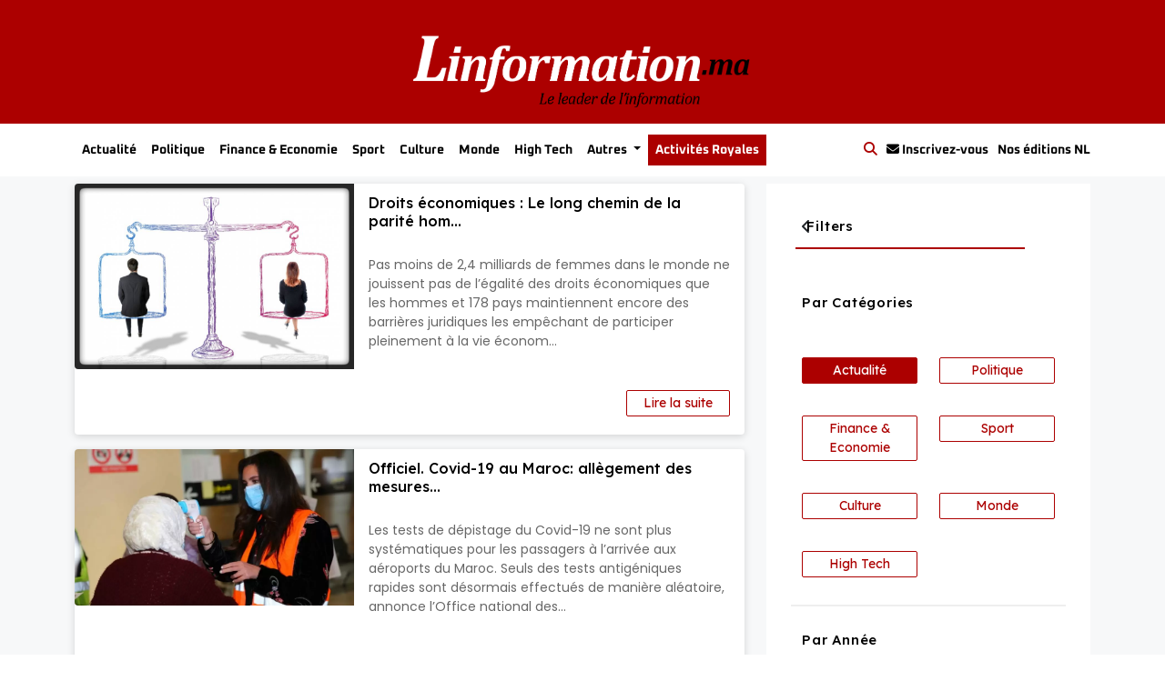

--- FILE ---
content_type: text/html; charset=UTF-8
request_url: https://linformation.ma/archives
body_size: 10294
content:
<!DOCTYPE html>
<head>
   <meta charset="UTF-8">
   <meta http-equiv="X-UA-Compatible" content="IE=edge">
   <meta name="viewport" content="width=device-width, initial-scale=1.0">
   <meta name="keywords" content=" linformation.ma, Maroc, Infos, Site infos, Actualité, Politique,Finance & Economie, Sport, Culture, Monde, High Tech, LifeStyle, Vidéos, People ">
    <meta name="csrf-token" content="SfP5ddJ6Wj2Pt84ZXoVSOf70vDmkjhH2BHqMSQtx" />
    <meta property="og:url" content="https://linformation.ma/archives" />
         <meta property="og:title"              content=" Archives  - Linformation.ma" />
                  <meta property="og:description"              content="page archive" />
                  
               <meta name="description" content="page archive">
           <!--Start JS Section -->
        <link rel="stylesheet" type="text/css" href="https://cdn.jsdelivr.net/npm/toastify-js/src/toastify.min.css">
        <script type="text/javascript" src="https://cdn.jsdelivr.net/npm/toastify-js"></script>
    <script type="text/javascript" src="https://linformation.ma/assets/js/jquery-2.2.4.min.js?=11"></script>

    <!-- End JS Section -->
<!-- Global site tag (gtag.js) - Google Analytics -->
    <script async src="https://www.googletagmanager.com/gtag/js?id=UA-145246525-1"></script>
    <script>
      window.dataLayer = window.dataLayer || [];
      function gtag(){dataLayer.push(arguments);}
      gtag('js', new Date());
    
      gtag('config', 'UA-145246525-1');
    </script>
    
   <!-- Start stylesheets bootsrap -->
   <link rel="stylesheet" href="https://cdnjs.cloudflare.com/ajax/libs/font-awesome/6.4.2/css/all.min.css" integrity="sha512-z3gLpd7yknf1YoNbCzqRKc4qyor8gaKU1qmn+CShxbuBusANI9QpRohGBreCFkKxLhei6S9CQXFEbbKuqLg0DA==" crossorigin="anonymous" referrerpolicy="no-referrer" />
   <link rel="stylesheet" href="https://cdnjs.cloudflare.com/ajax/libs/twitter-bootstrap/5.1.3/css/bootstrap.min.css">
   <!-- Start stylesheets bootsrap -->

   <link rel="stylesheet" href="https://linformation.ma/assets/css/style.css?=21">

   <link href="https://linformation.ma/assets/css/magnific-popup.css" rel="stylesheet">

   <!-- Favicons-->
    <link rel="icon" href="https://linformation.ma/assets/img/icon32x32.jpeg" sizes="32x32">
    <link rel="icon" href="https://linformation.ma/assets/img/icon192x192.jpeg" sizes="192x192">
    <style>
        [data-network="twitter"]{
            background:#000 !important;
        }
        .icons-sociels .sharethis-inline-share-buttons [data-network="twitter"] img{
            /*display:none !important;*/
            content: url("https://linformation.ma/assets/pdf/X-Logo.png");
            padding:2px !important;
        }
        table tr td{
            border:1px solid #000;
            padding:10px;
        }
        .seisme-style {
            background-color: #000;
            color: #fff;
        }
        .seisme-style:hover{
            background-color: #000;
            color: #fff;
        }
        .education-style{
            background-color:#ac0000;
            color:#fff;
        }
        .education-style:hover{
            background-color:#ac0000;
            color: #fff;
        }
        #search-ipt-header::placeholder{
            color:#FFF;
        }
        
    </style>

    <style>
        @media  screen and (max-width:1400px) {
            nav ul li {
                font-size:14px !important;
            }
        }
        @media  screen and (max-width:1200px) {
            nav ul li {
                font-size:11px !important;
            }
        }
        @media  screen and (max-width:991px) {
            #search-form{
                width:90% ;
            }
            #search-form #search-container{
                width:100% !important;
            }
            #search-icon-phone{
                display:block !important;
            }
            #search-icon-desktop{
                display:none !important; 
            }
            .education-style{
                margin-bottom:5px;
            }
        }
        nav .container::after {
            display:none;
        }
        .activites-royales {
            border-bottom: #ac0000 2px solid;
            color: #000;
            font: 500 27px Lexend;
            margin-bottom: 16px;
            padding-bottom: 9px;
            padding-top: 29px;
        }
    </style>




   <title>Archives - Linformation.ma</title>
</head><body>
            <!-- Start section Header -->

     <div class="top-header">
      <a href="https://linformation.ma"><img class="logo" src="https://linformation.ma/assets/img/logo-linformation.png" alt=""></a>
   </div>
   <nav class="navbar navbar-expand-lg navbar-light menu" style="padding:12px 0">
      <div class="container">
         <button class="navbar-toggler" type="button" data-bs-toggle="collapse" data-bs-target="#navbarSupportedContent" aria-controls="navbarSupportedContent" aria-expanded="false" aria-label="Toggle navigation">
         <span class="navbar-toggler-icon"></span>
         </button>
         <i class="fa-solid fa-magnifying-glass resp-nav-link search-icon" style="font-size:17px;cursor:pointer;display:none;" id="search-icon-phone"></i>

         <div class="collapse navbar-collapse" id="navbarSupportedContent">
            <ul class="navbar-nav me-auto mb-2 mb-lg-0" style="align-items:center;">
               
                           <li class="nav-item" style="font-size:17px">
                  <a class="nav-link orange_hover" href="https://linformation.ma/news/actualite">Actualité</a>
               </li>
                           <li class="nav-item" style="font-size:17px">
                  <a class="nav-link gray_hover" href="https://linformation.ma/news/politique">Politique</a>
               </li>
                           <li class="nav-item" style="font-size:17px">
                  <a class="nav-link redo_hover" href="https://linformation.ma/news/finance-economie">Finance &amp; Economie</a>
               </li>
                           <li class="nav-item" style="font-size:17px">
                  <a class="nav-link green_hover" href="https://linformation.ma/news/sport">Sport</a>
               </li>
                           <li class="nav-item" style="font-size:17px">
                  <a class="nav-link cremy_hover" href="https://linformation.ma/news/culture">Culture</a>
               </li>
                           <li class="nav-item" style="font-size:17px">
                  <a class="nav-link blue_hover" href="https://linformation.ma/news/monde">Monde</a>
               </li>
                           <li class="nav-item" style="font-size:17px">
                  <a class="nav-link banaf_hover" href="https://linformation.ma/news/high-tech">High Tech</a>
               </li>
            



               <li class="nav-item dropdown" style="font-size:17px">
                  <a class="nav-link dropdown-toggle" href="#" id="navbarDropdown" role="button" data-bs-toggle="dropdown" aria-expanded="false">
                  Autres
                  </a>
                  <ul class="dropdown-menu" aria-labelledby="navbarDropdown">
                                                <li>
                            <a class="dropdown-item rose_hover" href="https://linformation.ma/news/lifestyle">Lifestyle</a>
                        </li>
                                              
                        
                                                <li>
                            <a class="dropdown-item red_hover" href="https://linformation.ma/news/videos">Vidéos</a>
                        </li>
                                              
                        
                                                <li>
                            <a class="dropdown-item blue_ciel_hover" href="https://linformation.ma/news/people">People</a>
                        </li>
                        
                        
                  </ul>
               </li>
                                                                  <li class="nav-item" style="font-size:17px">
                  <a class="nav-link" style="background-color:#ac0000;color:#FFF" href="/news/activites-royales">Activités Royales</a>
               </li>

            </ul>
            <div class="d-flex">
               
                <i class="fa-solid fa-magnifying-glass resp-nav-link search-icon" style="font-size:15px;cursor:pointer;color:#ac0000" id="search-icon-desktop"></i>
                <a class="items resp-nav-link"  href="https://linformation.ma/inscription-a-la-newsletter"><i class="fas fa-envelope"></i> Inscrivez-vous</a>
                <a class="items resp-nav-link"  href="/newsletter_quotidienne">Nos éditions NL</a>
                </ul>
               
            </div>
         </div>
      </div>
   </nav>
          <form action="https://linformation.ma/search" method="GET" class="" id="search-form" style="position: fixed;top: 50%;left: 50%;transform: translate(-50%);z-index:50;display:none">
        <div style="position:relative;width: 800px" id='search-container'>
            <input type="text" name="query" id="search-ipt-header" placeholder="Tapez votre recherche ici..." class="" style="box-shadow: none;padding: 10px 20px;width:100%;border: 2px solid #ac0000;outline:none;height:70px;background:transparent;color:#FFF;font-size: 22px;">
            <button type="submit" style="position:absolute;top:0;right:0;display:flex;align-items:center;height:70px;background-color:#ac0000;border-radius:0;">
                <i class="fa-solid fa-magnifying-glass" style="color:#fff;font-size:17px" id="search-icon"></i>
            </button>
        </div>

    </form> 
    <div id="search-overlay"  style="position:fixed;background:#000;top:0;left:0;width:100%;height:100%;z-index:40;opacity:0.95;display:none"></div>
    

  
   <!-- End section Header -->


   
<style>
    .contents-body {
    height: 170px;
    overflow: hidden;
    max-height: 170px;
    padding-left: 1rem;
}
#fs_app{
	padding: 10px 15px 0;
}

#fs_app > section:not(#fs_header_bar){
	padding-top: 25px;
	padding-bottom: 10px;
	border-bottom: 2px solid #eee;
}

#fs_header_bar{
	padding-top: 25px;
	padding-bottom: 0;
}

#fs_page_title{
	margin-left: -45px;
    color: #000000;
    font: normal 500 15px Lexend;
    display: block;
    letter-spacing: 0.8px;
    line-height: 24px;
    margin-bottom: 22px;
    padding-bottom: 11px;
    position: relative;
    border-bottom: 2px solid #ac0000;
}

.heading{
	color: #000000;
    font: normal 500 15px Lexend;
    display: block;
    letter-spacing: 0.8px;
    line-height: 24px;
    margin-bottom: 22px;
    padding-bottom: 11px;
}

.btn{
	width: 100%;
	background: transparent;
	border: 1px solid #ac0000;
	border-radius: 2px;
	padding: 3px;
	color: #ac0000;
	font-size: 14px;
	font-weight: 300 !important;
	margin-top: 15px;
	margin-bottom: 20px;
}

.active .btn{
	background: #ac0000;
	color: #fff;
}

#fs_price_body .line1{
	height: 2px;
	width: 100%;
	background: #eee;
}

#fs_price_body .line{
	position: absolute;
	height: 2px;
	width: 45%;
	background: #ac0000;
	left: 9%;
}

#fs_price_body .line:before{
	position: absolute;
	content: '';
	display: block;
	height: 6px;
	width: 6px;
	background: #ac0000;
	border-radius: 50%;
	left: -2px;
	top: -2px;
}

#fs_price_body .line:after{
	position: absolute;
	content: '';
	display: block;
	height: 6px;
	width: 6px;
	background: #ac0000;
	border-radius: 50%;
	right: -2px;
	bottom: -2px;
}

#fs_price_body ul{
	padding: 0;
	margin-top: 20px;
	margin-bottom: 0;
}

#fs_price_body ul li{
	list-style: none;
	display: inline-block;
	color: #d4d4d4;
}

#fs_price_body ul li:last-child{
	float: right;
}

#fs_distance_body ul{
	padding: 0;
	display: block;
	margin-top: 15px;
}

#fs_distance_body ul li{
	list-style: none;
	margin-bottom: 18px;
	font-size: 13px;
	font-weight: 400;
}

#fs_distance_body .text-right{
	float: right;
	height: 13px;
	width: 13px;
	border: 1px solid #999;
	margin-top: 3px;
}

#fs_distance_body li.active span:first-child{
	color: #ac0000;
}

#fs_distance_body li.active span:last-child{
	background: #ac0000;
	color: #fff;
	border: 1px solid #ac0000;
	font-size: 10px;
	line-height: 100%;
	text-align: center;
}

#fs_time_body ul{
	padding: 0;
	display: block;
	margin-top: 15px;
}

#fs_time_body ul li{
	list-style: none;
	margin-bottom: 18px;
	font-size: 13px;
	font-weight: 400;
}

#fs_time_body .text-right{
	float: right;
	height: 13px;
	width: 13px;
	border: 1px solid #999;
	margin-top: 3px;
}

#fs_time_body li.active span:first-child{
	color: #ac0000;
}

#fs_time_body li.active span:last-child{
	background: #ac0000;
	color: #fff;
	border: 1px solid #ac0000;
	line-height: 100%;
	text-align: center;
	font-size: 10px;
}

#fs_rating ul{
	padding: 0;
	display: block;
	margin-top: 15px;
}

#fs_rating ul li{
	list-style: none;
	margin-bottom: 18px;
	font-size: 13px;
	font-weight: 400;
}

#fs_rating .text-right{
	float: right;
	height: 13px;
	width: 13px;
	border: 1px solid #999;
	margin-top: 3px;
}

#fs_rating i{
	color: #eee;
}

#fs_rating i.dark{
	color: #000;
}

#fs_rating{
	border: none !important;
}
img.imgs-archive {
    width: 237px;
    height: 170px;
    object-fit: cover;
}


</style>
   <!-- Start content -->
        <div class='container'>
            <div class="row">
                <div class="col-md-8">
                    
                                        <!-- Boucle Foreach Start -->
                    <div class="card mb-3 mt-2" >
                          <div class="row g-0">
                            <div class="col-md-5">
                                                                                                                                             <a href="https://linformation.ma/archive/actualite/droits-economiques-le-long-chemin-de-la-parite-homme-femme"><img src="https://linformation.ma//storage/posts/March2022/82YhDAh8G7PRxK3AFxhO.jpeg" class="img-fluid rounded-start" alt="Droits économiques : Le long chemin de la parité homme-femme"></a>  
                            </div>
                            <div class="col-md-7">
                              <div class="card-body">
                                <h5  style="font-size: 16px; color: #000; font-weight: 500; line-height: 20px; margin: 11px 0px;">
                                    
                                                                                                                                                        
                                    <a style=" color: #000; "  href="https://linformation.ma/archive/actualite/droits-economiques-le-long-chemin-de-la-parite-homme-femme">Droits économiques : Le long chemin de la parité hom...</a> </h5>
                                <p  style="color: #676767; font: normal normal 14px Poppins; margin: 28px 0px;">Pas moins de 2,4 milliards de femmes dans le monde ne jouissent pas de l’égalité des droits économiques que les hommes et 178 pays maintiennent encore des barrières juridiques les empêchant de participer pleinement à la vie économ...</p>
                                                <div class="d-grid gap-2 d-md-flex justify-content-md-end">
                                                                                                                                                                <a style="width: 114px;"  href="https://linformation.ma/archive/actualite/droits-economiques-le-long-chemin-de-la-parite-homme-femme"  class="btn btn-primary ">Lire la suite</a>
                                    </div>
                              
                              
                              </div>
                            </div>
                          </div>
                            </div>
               
                    <!-- Boucle Foreach End -->
                                        <!-- Boucle Foreach Start -->
                    <div class="card mb-3 mt-2" >
                          <div class="row g-0">
                            <div class="col-md-5">
                                                                                                                                             <a href="https://linformation.ma/archive/actualite/officiel-covid-19-au-maroc-allegement-des-mesures-de-controle-a-l-arrivee-dans-les-aeroports"><img src="https://linformation.ma//storage/posts/March2022/cDncrmhVAP4SGWCLOavw.webp" class="img-fluid rounded-start" alt="Officiel. Covid-19 au Maroc: allègement des mesures de contrôle à l&#039;arrivée dans les aéroports"></a>  
                            </div>
                            <div class="col-md-7">
                              <div class="card-body">
                                <h5  style="font-size: 16px; color: #000; font-weight: 500; line-height: 20px; margin: 11px 0px;">
                                    
                                                                                                                                                        
                                    <a style=" color: #000; "  href="https://linformation.ma/archive/actualite/officiel-covid-19-au-maroc-allegement-des-mesures-de-controle-a-l-arrivee-dans-les-aeroports">Officiel. Covid-19 au Maroc: allègement des mesures...</a> </h5>
                                <p  style="color: #676767; font: normal normal 14px Poppins; margin: 28px 0px;">Les tests de dépistage du Covid-19 ne sont plus systématiques pour les passagers à l’arrivée aux aéroports du Maroc. Seuls des tests antigéniques rapides sont désormais effectués de manière aléatoire, annonce l’Office national des...</p>
                                                <div class="d-grid gap-2 d-md-flex justify-content-md-end">
                                                                                                                                                                <a style="width: 114px;"  href="https://linformation.ma/archive/actualite/officiel-covid-19-au-maroc-allegement-des-mesures-de-controle-a-l-arrivee-dans-les-aeroports"  class="btn btn-primary ">Lire la suite</a>
                                    </div>
                              
                              
                              </div>
                            </div>
                          </div>
                            </div>
               
                    <!-- Boucle Foreach End -->
                                        <!-- Boucle Foreach Start -->
                    <div class="card mb-3 mt-2" >
                          <div class="row g-0">
                            <div class="col-md-5">
                                                                                                                                             <a href="https://linformation.ma/archive/actualite/dons-dao-levees-de-fonds-comment-et-pourquoi-un-tel-afflux-de-cryptos-pour-soutenir-l-ukraine"><img src="https://linformation.ma//storage/posts/March2022/ivbzVEp95LlkawuIXtl8.webp" class="img-fluid rounded-start" alt="Dons, DAO, levées de fonds : comment et pourquoi un tel afflux de cryptos pour soutenir l’Ukraine ?"></a>  
                            </div>
                            <div class="col-md-7">
                              <div class="card-body">
                                <h5  style="font-size: 16px; color: #000; font-weight: 500; line-height: 20px; margin: 11px 0px;">
                                    
                                                                                                                                                        
                                    <a style=" color: #000; "  href="https://linformation.ma/archive/actualite/dons-dao-levees-de-fonds-comment-et-pourquoi-un-tel-afflux-de-cryptos-pour-soutenir-l-ukraine">Dons, DAO, levées de fonds : comment et pourquoi un...</a> </h5>
                                <p  style="color: #676767; font: normal normal 14px Poppins; margin: 28px 0px;">Le gouvernement ukrainien fait officiellement appel aux donations en crypto-monnaies pour soutenir la résistance face à l&#039;agression russe. Plus de 15 millions d&#039;euros ont ainsi déjà été récoltés en bitcoins et ethers, et les dons...</p>
                                                <div class="d-grid gap-2 d-md-flex justify-content-md-end">
                                                                                                                                                                <a style="width: 114px;"  href="https://linformation.ma/archive/actualite/dons-dao-levees-de-fonds-comment-et-pourquoi-un-tel-afflux-de-cryptos-pour-soutenir-l-ukraine"  class="btn btn-primary ">Lire la suite</a>
                                    </div>
                              
                              
                              </div>
                            </div>
                          </div>
                            </div>
               
                    <!-- Boucle Foreach End -->
                                        <!-- Boucle Foreach Start -->
                    <div class="card mb-3 mt-2" >
                          <div class="row g-0">
                            <div class="col-md-5">
                                                                                                                                             <a href="https://linformation.ma/archive/actualite/l-egypte-aspire-a-une-consolidation-de-sa-relation-relation-avec-le-maroc"><img src="https://linformation.ma//storage/posts/March2022/ZjnK2S040KebO6KLtUpt.jpeg" class="img-fluid rounded-start" alt="L&#039;Égypte aspire à une consolidation de sa relation relation avec le Maroc"></a>  
                            </div>
                            <div class="col-md-7">
                              <div class="card-body">
                                <h5  style="font-size: 16px; color: #000; font-weight: 500; line-height: 20px; margin: 11px 0px;">
                                    
                                                                                                                                                        
                                    <a style=" color: #000; "  href="https://linformation.ma/archive/actualite/l-egypte-aspire-a-une-consolidation-de-sa-relation-relation-avec-le-maroc">L&#039;Égypte aspire à une consolidation de sa relation r...</a> </h5>
                                <p  style="color: #676767; font: normal normal 14px Poppins; margin: 28px 0px;">L’Égypte aspire à davantage de mesures à même de soutenir la coopération avec le Maroc, a affirmé, mardi à Rabat, le Président du Sénat égyptien, Abdel-Wahab Abdel-Razek.</p>
                                                <div class="d-grid gap-2 d-md-flex justify-content-md-end">
                                                                                                                                                                <a style="width: 114px;"  href="https://linformation.ma/archive/actualite/l-egypte-aspire-a-une-consolidation-de-sa-relation-relation-avec-le-maroc"  class="btn btn-primary ">Lire la suite</a>
                                    </div>
                              
                              
                              </div>
                            </div>
                          </div>
                            </div>
               
                    <!-- Boucle Foreach End -->
                                        <!-- Boucle Foreach Start -->
                    <div class="card mb-3 mt-2" >
                          <div class="row g-0">
                            <div class="col-md-5">
                                                                                                                                             <a href="https://linformation.ma/archive/actualite/apple-je-pense-que-je-suis-traquee-les-airtags-un-accessoire-qui-facilite-le-harcelement"><img src="https://linformation.ma//storage/posts/March2022/SRzsfuL386RzYHTuMuuC.jpg" class="img-fluid rounded-start" alt="Apple : « Je pense que je suis traquée… » Les AirTags, un accessoire qui facilite le harcèlement ?"></a>  
                            </div>
                            <div class="col-md-7">
                              <div class="card-body">
                                <h5  style="font-size: 16px; color: #000; font-weight: 500; line-height: 20px; margin: 11px 0px;">
                                    
                                                                                                                                                        
                                    <a style=" color: #000; "  href="https://linformation.ma/archive/actualite/apple-je-pense-que-je-suis-traquee-les-airtags-un-accessoire-qui-facilite-le-harcelement">Apple : « Je pense que je suis traquée… » Les AirTag...</a> </h5>
                                <p  style="color: #676767; font: normal normal 14px Poppins; margin: 28px 0px;">ESPIONNAGE Après le signalement en ligne de plusieurs cas de harcèlement ou de poursuite facilités par les AirTags, Apple annonce des améliorations pour sa mini-balise afin d&#039;éviter l&#039;utilisation détournée de cet accessoire</p>
                                                <div class="d-grid gap-2 d-md-flex justify-content-md-end">
                                                                                                                                                                <a style="width: 114px;"  href="https://linformation.ma/archive/actualite/apple-je-pense-que-je-suis-traquee-les-airtags-un-accessoire-qui-facilite-le-harcelement"  class="btn btn-primary ">Lire la suite</a>
                                    </div>
                              
                              
                              </div>
                            </div>
                          </div>
                            </div>
               
                    <!-- Boucle Foreach End -->
                                        <!-- Boucle Foreach Start -->
                    <div class="card mb-3 mt-2" >
                          <div class="row g-0">
                            <div class="col-md-5">
                                                                                                                                             <a href="https://linformation.ma/archive/actualite/m-mayara-expose-a-une-delegation-libyenne-l-experience-marocaine-en-matiere-de-convergence-entre-l-action-des-institutions-constitutionnelles-et-les-autres-instances-publiques"><img src="https://linformation.ma//storage/posts/March2022/iSqnfpWTZh3RlpVLkghK.jpg" class="img-fluid rounded-start" alt="M. Mayara expose à une délégation libyenne l&#039;expérience marocaine en matière de convergence entre l&#039;action des institutions constitutionnelles et les autres instances publiques"></a>  
                            </div>
                            <div class="col-md-7">
                              <div class="card-body">
                                <h5  style="font-size: 16px; color: #000; font-weight: 500; line-height: 20px; margin: 11px 0px;">
                                    
                                                                                                                                                        
                                    <a style=" color: #000; "  href="https://linformation.ma/archive/actualite/m-mayara-expose-a-une-delegation-libyenne-l-experience-marocaine-en-matiere-de-convergence-entre-l-action-des-institutions-constitutionnelles-et-les-autres-instances-publiques">M. Mayara expose à une délégation libyenne l&#039;expérie...</a> </h5>
                                <p  style="color: #676767; font: normal normal 14px Poppins; margin: 28px 0px;">Rabat - Le président de la Chambre des conseillers, Naama Mayara, a eu lundi à Rabat une entrevue avec une délégation du Conseil national des libertés publiques et des droits de l&#039;Homme en Libye, lors de laquelle il a exposé l&#039;exp...</p>
                                                <div class="d-grid gap-2 d-md-flex justify-content-md-end">
                                                                                                                                                                <a style="width: 114px;"  href="https://linformation.ma/archive/actualite/m-mayara-expose-a-une-delegation-libyenne-l-experience-marocaine-en-matiere-de-convergence-entre-l-action-des-institutions-constitutionnelles-et-les-autres-instances-publiques"  class="btn btn-primary ">Lire la suite</a>
                                    </div>
                              
                              
                              </div>
                            </div>
                          </div>
                            </div>
               
                    <!-- Boucle Foreach End -->
                                        <!-- Boucle Foreach Start -->
                    <div class="card mb-3 mt-2" >
                          <div class="row g-0">
                            <div class="col-md-5">
                                                                                                                                             <a href="https://linformation.ma/archive/actualite/federation-nationale-des-artistes-rnistes-un-acquis-important-et-une-reponse-naturelle-aux-attentes-des-artistes"><img src="https://linformation.ma//storage/posts/March2022/fIrUBrW1XXUNvVtzTKFw.jpg" class="img-fluid rounded-start" alt="Fédération nationale des artistes rnistes: «Un acquis important et une réponse naturelle aux attentes des artistes»"></a>  
                            </div>
                            <div class="col-md-7">
                              <div class="card-body">
                                <h5  style="font-size: 16px; color: #000; font-weight: 500; line-height: 20px; margin: 11px 0px;">
                                    
                                                                                                                                                        
                                    <a style=" color: #000; "  href="https://linformation.ma/archive/actualite/federation-nationale-des-artistes-rnistes-un-acquis-important-et-une-reponse-naturelle-aux-attentes-des-artistes">Fédération nationale des artistes rnistes: «Un acqui...</a> </h5>
                                <p  style="color: #676767; font: normal normal 14px Poppins; margin: 28px 0px;">Adoption de la couverture sociale pour les artistes indépendants

L’adoption par le Conseil de gouvernement, il y a quelques jours, des projets de décret permettant aux artistes indépendants d’accéder à la couverture sociale, es...</p>
                                                <div class="d-grid gap-2 d-md-flex justify-content-md-end">
                                                                                                                                                                <a style="width: 114px;"  href="https://linformation.ma/archive/actualite/federation-nationale-des-artistes-rnistes-un-acquis-important-et-une-reponse-naturelle-aux-attentes-des-artistes"  class="btn btn-primary ">Lire la suite</a>
                                    </div>
                              
                              
                              </div>
                            </div>
                          </div>
                            </div>
               
                    <!-- Boucle Foreach End -->
                                        <!-- Boucle Foreach Start -->
                    <div class="card mb-3 mt-2" >
                          <div class="row g-0">
                            <div class="col-md-5">
                                                                                                                                             <a href="https://linformation.ma/archive/actualite/psg-hakimi-sera-t-il-absent-contre-le-real-madrid"><img src="https://linformation.ma//storage/posts/March2022/gfojz6vRD7GLKrUWRvmt.jpg" class="img-fluid rounded-start" alt="PSG : Hakimi sera-t-il absent contre le Real Madrid ?"></a>  
                            </div>
                            <div class="col-md-7">
                              <div class="card-body">
                                <h5  style="font-size: 16px; color: #000; font-weight: 500; line-height: 20px; margin: 11px 0px;">
                                    
                                                                                                                                                        
                                    <a style=" color: #000; "  href="https://linformation.ma/archive/actualite/psg-hakimi-sera-t-il-absent-contre-le-real-madrid">PSG : Hakimi sera-t-il absent contre le Real Madrid...</a> </h5>
                                <p  style="color: #676767; font: normal normal 14px Poppins; margin: 28px 0px;">La participation d’Achraf Hakimi au match contre le Real Madrid, le 9 mars, en 8e de finale retour de la Champions League, reste incertaine et c’est à cause de sa blessure à la cuisse.</p>
                                                <div class="d-grid gap-2 d-md-flex justify-content-md-end">
                                                                                                                                                                <a style="width: 114px;"  href="https://linformation.ma/archive/actualite/psg-hakimi-sera-t-il-absent-contre-le-real-madrid"  class="btn btn-primary ">Lire la suite</a>
                                    </div>
                              
                              
                              </div>
                            </div>
                          </div>
                            </div>
               
                    <!-- Boucle Foreach End -->
                    
                        <div class="col-lg-12">
      <div class="row text-center p-4">
        <div class="col-md-12">
         <div class="custom-pagination">
        
        <!--         <span aria-label="&laquo; Précédent">&lsaquo;</span>
         -->

                

        
                                                        <span>1</span>
                                                                                    <a href="https://linformation.ma/archives?page=2">2</a>
                                                                                    <a href="https://linformation.ma/archives?page=3">3</a>
                                                                                    <a href="https://linformation.ma/archives?page=4">4</a>
                                                                                                                                                                                                                                                                                                                                                                                                                                                                                                                                                                                                                                                                                                                                                                                                                                                                                                                                                                                                                                                                                                                                                                                                                                                                                                                                                                                                                                                                                                                                                                                                                                                                                                                                                                                                                                                                                                                                                                                                                                                                                                                                                                                                                                                                                                                                                                                                                                                                                                                                                                                                                                                                                                                                                                                                                                                                                                                                                                                                                                                                                                                                                                                                                                                                                                                                                                                                                                                                                                                                                                                                                                                                                                                                                                                                                                                                                                                                                                                                                                                                                                                                                                                                                                                                                                                                                                                                                                                                                                                                                                                                                                                                                                                                                                                                                                                                                                                                                                                                                                                                                                                                                                                                                                                                                                                                                                                                                                                                                                                                                                                                                                                                                                                                                                                                                                                                                                                                                                                                                                                                                                                                                                                                                                                                                                                                                                                                                                                                                                                                                                                                                                                                                                                                                                                                                                                                                                                                                                                                                                                                                                                                                                                                                                                                                                                                                                                                                                                                                                                                                                                                                                                                                                                                                                                                                                                                                                                                                                                                                                                                                                                                                                                                                                                                                                                                                                                                                                                                                                                                                                                                                                                                                                                                                                                                                                                                                                                                                                                                                                                                                                                                                                                                                                                                                                                                                                                                                                                                                                                                                                                                                                                                                                                                                                                                                                                                                                                                                                                                                                                                                                                                                                                                                                                                                                                                                                                                                                                                                                                                                                                                                                                                                                                                                                                                                                                                                                                                                                                                                                                                                                                                                                                                                                                                                                                                                                                                                                                                                                                                                                                                                                                                                                                                                                                                                                                                                                                                                                                                                                                                                                                                                                                                                                                                                                                                                                                                                                                                                                                                                                                                                                                                                                                                                                                                                                                                                                                                                                                                                                                                                                                                                                                                                                                                                                                                                                                                                                                                                                                                                                                                                                                                                                                                                                                                                                                                                                                                                                                                                                                                                                                                                                                                                                                                                                                                                                                                                                                                                                                                                                                                                                                                                                                                                                                                                                                                                                                                                                                                                                                                                                                                                                                                                                                                                                                                                                                                                                                                                                                                                                                                                                                                                                                                                                                                                                                                                                                                                                                                                                                                                                                                                                                                                                                                                                                                                                                                                                                                                                                                                                                                                                                                                                                                                                                                                                                                                                                                                                                                                                                                                                                                                                                                                                                                                                                                                                                                                                                                                                                                                                                                                                                                                                                                                                                                                                                                                                                                                                                                                                                                                                                                                                                                                                                                                                                                                                                                                                                                                                                                                                                                                                                                                                                                                                                                                                                                                                                                                                                                                                                                                                                                                                                                                                                                                                                                                                                                                                                                                                                                                                                                                                                                                                                                                                                                                                                                                                                                                                                                                                                                                                                                                                                                                                                                                                                                                                                                                                                                                                                                                                                                                                                                                                                                                                                                                                                                                                                                                                                                                                                                                                                                                                                                                                                                                                                                                                                                                                                                                                                                                                                                                                                                                                                                                                                                                                                                                                                                                                                                                                                                                                                                                                                                                                                                                                                                                                                                                                                                                                                                                                                                                                                                                                                                                                                                                                                                                                                                                                                                                                                                                                                                                                                                                                                                                                                                                                                                                                                                                                                                                                                                                                                                                                                                                                                                                                                                                                                                                                                                                                                                                                                                                                                                                                                                                                                                                                                                                                                                                                                                                                                                                                                                                                                                                                                                                                                                                                                                                                                                                                                                                                                                                                                                                                                                                                                                                                                                                                                                                                                                                                                                                                                                                                                                                                                                                                                                                                                                                                                                                                                                                                                                                                                                                                                                                                                                                                                                                                                                                                                                                                                                                                                                                                                                                                                                                                                                                                                                                                                                                                                                                                                                                                                                                                                                                                                                                                                                                                                                                                                                                                                                                                                                                                                                                                                                                                                                                                                                                                                                                                                                                                                                                                                                                                                                                                                                                                                                                                                                                                                                                                                                                                                                                                                                                                                                                                                                                                                                                                                                                                                                                                                                                                                                                                                                                                                                                                                                                                                                                                                                                                                                                                                                                                                                                                                                                                                                                                                                                                                                                                                                                                                                                                                                                                                                                                                                                                                                                                                                                                                                                                                                                                                                                                                                                                                                                                                                                                                                                                                                                                                                                                                                                                                                                                                                                                                                                                                                                                                                                                                                                                                                                                                                                                                                                                                                                                                                                                                                                                                                                                                                                                                                                                                                                                                                                                                                                                                                                                                                                                                                                                                                                                                                                                                                                                                                                                                                                                                                                                                                                                                                                                                                                                                                                                                                                                                                                                                                                                                                                                                                                                                                                                                                                                                                                                                                                                                                                                                                                                                                                                                                                                                                                                                                                                                                                                                                                                                                                                                                                                                                                                                                                                                                                                                                                                                                                                                                                                                                                                                                                                                                                                                                                                                                                                                                                                                                                                                                                                                                                                                                                                                                                                                                                                                                                                                                                                                                                                                                                                                                                                                                                                                                                                                                                                                                                                                                                                                                                                                                                                                                                                                                                                                                                                                                                                                                                                                                                                                                                                                                                                                                                                                                                                                                                                                                                                                                                                                                                                                                                                                                                                                                                                                                                                                                                                                                                                                                                                                                                                                                                                                                                                                                                                                                                                                                                                                                                                                                                                                                                                                                                                                                                                                                                                                                                                                                                                                                                                                                                                                                                                                                                                                                                                                                                                                                                                                                                                                                                                                                                                                                                                                                                                                                                                                                                                                                                                                                                                                                                                                                                                                                                                                                                                                                                                                                                                                                                                                                                                                                                                                                                                                                                                                                                                                                                                                                                                                                                                                                                                                                                                                                                                                                                                                                                                                                                                                                                                                                                                                                                                                                                                                                                                                                                                                                                                                                                                                                                                                                                                                                                                                                                                                                                                                                                                                                                                                                                                                                                                                                                                                                                                                                                                                                                                                                                                                                                                                                                                                                                                                                                                                                                                                                                                                                                                                                                                                                                                                                                                                                                                                                                                                                                                                                                                                                                                                                                                                                                                                                                                                                                                                                                                                                                                                                                                                                                                                                                                                                                                                                                                                                                                                                                                                                                                                                                                                                                                                                                                                                                                                                                                                                                                                                                                                                                                                                                                                                                                                                                                                                                                                                                                                                                                                                                                                                                                                                                                                                                                                                                                                                                                                                                                                                                                                                                                                                                                                                                                                                                                                                                                                                                                                                                                                                                                                                                                                                                                                                                                                                                                                                                                                                                                                                                                                                                                                                                                                                                                                                                                                                                                                                                                                                                                                                                                                                                                                                                                                                                                                                                                                                                                                                                                                                                                                                                                                                                                                                                                                                                                                                                                                                                                                                                                                                                                                                                                                                                                                                                                                                                                                                                                                                                                                                                                                                                                                                                                                                                                                                                                                                                                                                                                                                                                                                                                                                                                                                                                                                                                                                                                                                                                                                                                                                                                                                                                                                                                                                                                                                                                                                                                                                                                                                                                                                                                                                                                                                                                                                                                                                                                                                                                                                                                                                                                                                                                                                                                                                                                                                                                                                                                                                                                                                                                                                                                                                                                                                                                                                                                                                                                                                                                                                                                                                                                                                                                                                                                                                                                                                                                                                                                                                                                                                                                                                                                                                                                                                                                                                                                                                                                                                                                                                                                                                                                                                                                                                                                                                                                                                                                                                                                                                                                                                                                                                                                                                                                                                                                                                                                                                                                                                                                                                                                                                                                                                                                                                                                                                                                                                                                                                                                                                                                                                                                                                                                                                                                                                                                                                                                                                                                                                                                                                                                                                                                                                                                                                                                                                                                                                                                                                                                                                                                                                                                                                                                                                                                                                                                                                                                                                                                                                                                                                                                                                                                                                                                                                                                                                                                                                                                                                                                                                                                                                                                                                                                                                                                                                                                                                                                                                                                                                                                                                                                                                                                                                                                                                                                                                                                                                                                                                                                                                                                                                                                                                                                                                                                                                                                                                                                                                                                                                                                                                                                                                                                                                                                                                                                                                                                                                                                                                                                                                                                                                                                                                                                                                                                                                                                                                                                                                                                                                                                                                                                                                                                                                                                                                                                                                                                                                                                                                                                                                                                                                                                                                                                                                                                                                                                                                                                                                                                                                                                                                                                                                                                                                                                                                                                                                                                                                                                                                                                                                                                                                                                                                                                                                                                                                                                                                                                                                                                                                                                                                                                                                                                                                                                                                                                                                                                                                                                                                                                                                                                                                                                                                                                                                                                                                                                                                                                                                                                                                                                                                                                                                                                                                                                                                                                                                                                                                                                                                                                                                                                                                                                                                                                                                                                                                                                                                                                                                                                                                                                                                                                                                                                                                                                                                                                                                                                                                                                                                                                                                                                                                                                                                                                                                                                                                                                                                                                                                                                                                                                                                                                                                                                                                                                                                                                                                                                                                                                                                                                                                                                                                                                                                                                                                                                                                                                                                                                                                                                                                                                                                                                                                                                                                                                                                                                                                                                                                                                                                                                                                                                                                                                                                                                                                                                                                                                                                                                                                                                                                                                                                                                                                                                                                                                                                                                                                                                                                                                                                                                                                                                                                                                                                                                                                                                                                                                                                                                                                                                                                                                                                                                                                                                                                                                                                                                                                                                                                                                                                                                                                                                                                                                                                                                                                                                                                                                                                                                                                                                                                                                                                                                                                                                                                                                                                                                                                                                                                                                                                                                                                                                                                                                                                                                                                                                                                                                                
                    <span>...</span>
        
                    <a href="https://linformation.ma/archives?page=3307">3307</a>
        

        <!-- 
                        <a href="https://linformation.ma/archives?page=2" rel="next" aria-label="Suivant &raquo;">&rsaquo;</a>
         -->
     </div>
    </div>
    </div>
 </div>

                 
                           
                   

 
                    <!-- End content Cards -->
                </div>
                <div class="col-md-4">
                    <!-- Start content Side bar -->
            <div class="container-fluid bg-white mt-2">
            <div class="row" id="fs_app">
                
                <section class="col-12" id="fs_header_bar">
                    <div class="row">
                        <div class="col-2">
                            <i class="fa fa-chevron-left"></i>
                        </div>
                        <div class="col-10" id="fs_page_title">
                            Filters
                        </div>
                    </div>
                </section>
                
                

                <section class="col-12" id="fs_price_body">
                    <div>
                        <span class="heading">
                            Par Catégories
                        </span>
                        <div class="row">
                                                                                                                <div class="col-6">
                                <button class="btn cat-btn" type="button" data-id="1" data-slug="actualite">Actualité</button>
                            </div>
                                                                                                                                            <div class="col-6">
                                <button class="btn cat-btn" type="button" data-id="2" data-slug="politique">Politique</button>
                            </div>
                                                                                                                                            <div class="col-6">
                                <button class="btn cat-btn" type="button" data-id="3" data-slug="finance-economie">Finance &amp; Economie</button>
                            </div>
                                                                                                                                            <div class="col-6">
                                <button class="btn cat-btn" type="button" data-id="4" data-slug="sport">Sport</button>
                            </div>
                                                                                                                                            <div class="col-6">
                                <button class="btn cat-btn" type="button" data-id="5" data-slug="culture">Culture</button>
                            </div>
                                                                                                                                            <div class="col-6">
                                <button class="btn cat-btn" type="button" data-id="6" data-slug="monde">Monde</button>
                            </div>
                                                                                                                                            <div class="col-6">
                                <button class="btn cat-btn" type="button" data-id="7" data-slug="high-tech">High Tech</button>
                            </div>
                                                                                                                                                                                                                                                                                                                                                                                                                                                                                                                                                                                                                                                                                                                                                                                                                                                                                                                                                                                                                                                                                                                                                                                                                                                                                                                                    </div>
                        
                     
                    </div>
                </section>
                
                <section class="col-12" id="fs_distance_body">
                    <span class="heading">
                        Par Année
                    </span>
                    <div class="contents">
                        <ul>
                                                                                        <li>
                            <div class="form-check p-0">
                                <input class="form-check-input text-right yr-radio" type="radio" name="flexRadioDefault" id="y1" data-year="2022">
                                 <label class="form-check-label" for="y1">
                                  2022
                                 </label>
                                </div>
                            </li>
                                                            <li>
                            <div class="form-check p-0">
                                <input class="form-check-input text-right yr-radio" type="radio" name="flexRadioDefault" id="y1" data-year="2025">
                                 <label class="form-check-label" for="y1">
                                  2025
                                 </label>
                                </div>
                            </li>
                                                                                      
                            
                     
                    
                  
                      
                        </ul>
                    </div>
                </section>

                

                <section class="col-12" id="fs_time_body">
                    <span class="heading">
                        Par Mois
                    </span>
                    <div class="contents">
                        <ul>
                                                    <li>
                <div class="form-check p-0">
                    <input class="form-check-input text-right m-radio" type="radio" name="date" id="05" data-month="05">
                    <label class="form-check-label" for="05">
                        May
                    </label>
                </div>
            </li>
                                <li>
                <div class="form-check p-0">
                    <input class="form-check-input text-right m-radio" type="radio" name="date" id="07" data-month="07">
                    <label class="form-check-label" for="07">
                        July
                    </label>
                </div>
            </li>
            
                        </ul>
                    </div>
                </section>

  

            </div>
        </div>

                    <!-- End content Side bar -->
                </div>
  
       
            </div>
        </div>
   <!-- End content -->

   <!-- Start Section Footer -->
      <!-- Start Section  footer  -->
   <div class="sectionfoot">
      <div class="footb">
         <div class="footercolm">
            <div class="footera footerall">
               <div class="footerone section" id="Footer_Column_One">
                  <div class="widget HTML" data-version="1" id="HTML1">
                     <div class="widget-content">
                        <img src="https://linformation.ma/assets/img/logo-linformation-footer.png" style="margin-bottom: 9px;display: block;width: 100%">
                        <p class="p-foot">Suivez l'actualité nationale et internationale tous les soirs avec linformation.ma</p>
                        <div class="flinks">
                           <a href="#"><i class="far fa-envelope"></i>info@wibday.com</a>
                           <a href="#"><i class="fas fa-headphones"></i>+212 684 101 010</a>
                        </div>
                     </div>
                     <div class="clear"></div>
                  </div>
               </div>
            </div>
            <div class="footerd footerall">
               <div class="footerfour section" id="Footer_Column_Four">
               </div>
            </div>
            <div class="footerd footerall">
               <div class="footerfour section" id="Footer_Column_Four">
               </div>
            </div>
            <div class="footerd footerall">
               <div class="footerfour section" id="Footer_Column_Four">
                  <div class="widget Label" data-version="1" id="Label3">
                     <h2></h2>
                     <div class="widget-content list-label-widget-content">
                        <ul>
                           <li>
                              <a dir="ltr" href="https://linformation.ma/contact"> Se désabonner</a>
                              <span dir="ltr"><i class="far fa-bell"></i></span>
                           </li>
                           <li>
                              <a dir="ltr" href="https://linformation.ma/assets/pdf/note-legale.pdf">Note légale</a>
                              <span dir="ltr"><i class="far fa-clipboard"></i></span>
                           </li>
                           <li>
                              <a dir="ltr" href="https://linformation.ma/contact">Contactez-nous</a>
                              <span dir="ltr"><i class="far fa-address-book"></i></span>
                           </li>
                            <li>
                              <a dir="ltr" href="https://linformation.ma/team">Équipe de travail</a>
                              <span dir="ltr"><i class="fa fa-users"></i></span>
                           </li>
                                    <li>
                              <a dir="ltr" href="https://linformation.ma/archives">Archives</a>
                              <span dir="ltr"><i class="far fa-folder"></i></span>
                           </li>
                           <li>
                              <a target="_blank" dir="ltr" href="https://linformation.ma//storage/kits-linfo/kits-linfo.pdf">Kit Media</a>
                              <span dir="ltr"><i class="far fa-file-pdf"></i></span>
                           </li>
                        </ul>
                        <div class="clear"></div>
                     </div>
                  </div>
               </div>
               <div class="cndp">
                  <img width="28%" src="https://linformation.ma/assets/img/cndp.png" alt="cndp">
                  <p id="acc">Déclaration N° : D-NL-189/2020</p>
                  <p id="acc" style="line-height:30px;">Dossier presse : 2022/02</p>
                  
               </div>
            </div>
            <div class="clear"></div>
         </div>
      </div>
      <div class="footc">
         <div class="footca">
            <div class="footcopy">
               Copyright ©Linformation.ma | Tous Droits Résérvés
            </div>
            <div class="footdesign">
               Développé par    <a target="_blank" href="https://wibday.com/"> <i class="fas fa-barcode"></i> WibDay</a>  
            </div>
            <div class="clear"></div>
         </div>
      </div>
   </div>
       <!-- End Section Footer -->
   
   <script src="https://cdnjs.cloudflare.com/ajax/libs/1000hz-bootstrap-validator/0.11.9/validator.min.js" integrity="sha256-dHf/YjH1A4tewEsKUSmNnV05DDbfGN3g7NMq86xgGh8=" crossorigin="anonymous"></script>
    <script type="text/javascript">
$(function () {
 $.ajaxSetup({
  headers: {
    'X-CSRF-TOKEN': $('meta[name="csrf-token"]').attr('content')
  }
});
$('.fonctions').change(function() {
    if($(this).val()=="Cadre" || $(this).val()=="Cadre supérieure"){
        $(".grouphidden").addClass("d-none");
        $(".grouphidden").find("input").val("");
        $(".DepartementC").removeClass("d-none");
    }else if($(this).val()=="Professions libérales"){
        $(".grouphidden").addClass("d-none");
        $(".grouphidden").find("input").val("");
        $(".ProfessionL").removeClass("d-none");
    }else if($(this).val()=="Assistante de direction"){
        $(".grouphidden").find("input").val("");
        $(".grouphidden").addClass("d-none");
        $(".assistanteD").removeClass("d-none");

    }else if($(this).val()=="Autres"){
        $(".grouphidden").addClass("d-none");
        $(".grouphidden").find("input").val("");
        $(".autres").removeClass("d-none");

    }else{
        $(".grouphidden").find("input").val("");
        $(".grouphidden").addClass("d-none");        
    }
}); 
    // init the validator
    // validator files are included in the download package
    // otherwise download from http://1000hz.github.io/bootstrap-validator

    // $('#contact-form').validator();


    // when the form is submitted
    $('#contact-form').on('submit', function (e) {

         $('#contact-form').find('.btn').addClass("disabled");
        // if the validator does not prevent form submit
        if (!e.isDefaultPrevented()) {
            var url = "https://linformation.ma/contact"
            // POST values in the background the the script URL
            $.ajax({
                type: "POST",
                url: url,
                data: $(this).serialize(),
                error: function (xhr) {
                   $('.response').html('<div class="alert alert-danger"><ul></ul></div><br>');
                   $.each(xhr.responseJSON.errors, function(key,value) {
                     $('.response ul').append('<li>'+value+'</li>');
                 }); 
                },
                success: function (data)
                {
                    // var url = "https://linformation.ma/confirmation-d-inscription-a-la-newsletter";
                    // $(location).attr('href', url);
                    $('#contact-form').find('.btn').removeClass("disabled");
                    // data = JSON object that contact.php returns
                    // we recieve the type of the message: success x danger and apply it to the 
                    var messageAlert = 'alert-' + data.type;
                    var messageText = data.message;

                    // let's compose Bootstrap alert box HTML
                    var alertBox = '<div class="alert ' + messageAlert + ' alert-dismissable">' + messageText + '</div><br>';
                    // If we have messageAlert and messageText
                    if (messageAlert && messageText) {
                        // inject the alert to .messages div in our form
                        // $('#contact-form').find('.response').html(alertBox);

                        // empty the form

                        if(data.type=="success")
                        $('#contact-form')[0].reset();
                        $('#sucess_modal').modal('show');
                    }
                }

            });
            return false;
        }
    })
    
    
    $('#inscription-form').validator();


    // when the form is submitted
    $('#inscription-form').on('submit', function (e) {

         $('#inscription-form').find('.btn').addClass("disabled");
        // if the validator does not prevent form submit
        if (!e.isDefaultPrevented()) {
            var url = "https://linformation.ma/contact"
            // POST values in the background the the script URL
            $.ajax({
                type: "POST",
                url: url,
                data: $(this).serialize(),
                error: function (xhr) {
                   $('.response').html('<div class="alert alert-danger"><ul></ul></div><br>');
                   $.each(xhr.responseJSON.errors, function(key,value) {
                     $('.response ul').append('<li>'+value+'</li>');
                     $('html, body').animate({ scrollTop: $('.response').offset().top }, 'fast');
                 }); 
                },
                success: function (data)
                {
                    // var url = "https://linformation.ma/confirmation-d-inscription-a-la-newsletter";
                    // $(location).attr('href', url);
                    $('#inscription-form').find('.btn').removeClass("disabled");
                    // data = JSON object that contact.php returns
                    // we recieve the type of the message: success x danger and apply it to the 
                    var messageAlert = 'alert-' + data.type;
                    var messageText = data.message;

                    // let's compose Bootstrap alert box HTML
                    var alertBox = '<div class="alert ' + messageAlert + ' alert-dismissable">' + messageText + '</div><br>';
                    // If we have messageAlert and messageText
                    if (messageAlert && messageText) {
                        // inject the alert to .messages div in our form
                        $('#inscription-form').find('.response').html(alertBox);
                        

                        // empty the form

                        if(data.type=="success")
                        document.location.href="/";
                    }
                }

            });
            return false;
        }
    })

    
});

function captcha_onclick() {
            $('#recaptchaValidator').val(1);
            $('#contact-form').validator('validate');
}
</script>    <!-- js jquery bootstrap -->
   <script src="https://cdn.jsdelivr.net/npm/popper.js@1.12.9/dist/umd/popper.min.js" integrity="sha384-ApNbgh9B+Y1QKtv3Rn7W3mgPxhU9K/ScQsAP7hUibX39j7fakFPskvXusvfa0b4Q" crossorigin="anonymous"></script>
   <script src="https://cdn.jsdelivr.net/npm/bootstrap@4.0.0/dist/js/bootstrap.min.js" integrity="sha384-JZR6Spejh4U02d8jOt6vLEHfe/JQGiRRSQQxSfFWpi1MquVdAyjUar5+76PVCmYl" crossorigin="anonymous"></script>


  
   <!-- End section slider  -->
   <!-- Start cdn jquery -->

   <script src="https://cdn.jsdelivr.net/npm/bootstrap@5.1.3/dist/js/bootstrap.bundle.min.js" integrity="sha384-ka7Sk0Gln4gmtz2MlQnikT1wXgYsOg+OMhuP+IlRH9sENBO0LRn5q+8nbTov4+1p" crossorigin="anonymous"></script>
   <!-- End cdn jquery -->
   
   <script type="text/javascript">
     $(document).ready(function() {
            var slug = "";
            var annee = "";
            var mois = "";
            if(slug){
                $(".cat-btn[data-slug=]").parent().addClass('active');
            }else{
                slug = "actualite";
                $(".cat-btn[data-slug=actualite]").parent().addClass('active');
                // $('.yr-radio').attr("disabled",true);
                
            }
            
            if(annee){
                $(".yr-radio[data-year=]").prop('checked', true);
            }
             else{
                $('.m-radio').attr("disabled",true);
        }
            
            if(mois){
                $(".m-radio[data-month=]").prop('checked', true);
            }
         
         
            $(".cat-btn").click(function(){
                categorie = $(this).attr('data-slug');
                url_cat = "https://linformation.ma/archives/:categorie";
                url_cat = url_cat.replace(':categorie', categorie);
                window.location.replace(url_cat);
            });
            
            $(".yr-radio").click(function(){
                year = $(this).attr('data-year');
                url = "https://linformation.ma/archives/:categorie/:year";
                url = url.replace(':year', year);
                url = url.replace(':categorie', slug);
                window.location.replace(url);
            });
            
            $(".m-radio").click(function(){
                month = $(this).attr('data-month');
                url = "https://linformation.ma/archives/:categorie/:year/:month";
                url = url.replace(':year', annee);
                url = url.replace(':categorie', slug);
                url = url.replace(':month', month);
                window.location.replace(url);
            });
        
    });
   </script>

</body>
</html>

--- FILE ---
content_type: text/css
request_url: https://linformation.ma/assets/css/style.css?=21
body_size: 41147
content:
@import url('https://fonts.googleapis.com/css2?family=Cairo:wght@200;400;500;700&display=swap');
@import url('https://fonts.googleapis.com/css2?family=Poppins:wght@300;400;500;600;700&display=swap');

body{
  background: #F7F8F9;
  padding: 0;
  margin: 0;
}
/* vietnamese */

@font-face {
  font-family: 'Lexend';
  font-style: normal;
  font-weight: 400;
  font-display: swap;
  src: url(https://fonts.gstatic.com/s/lexend/v14/wlpwgwvFAVdoq2_v9KQU82RHaBBX.woff2) format('woff2');
  unicode-range: U+0102-0103, U+0110-0111, U+0128-0129, U+0168-0169, U+01A0-01A1, U+01AF-01B0, U+1EA0-1EF9, U+20AB;
}


/* latin-ext */

@font-face {
  font-family: 'Lexend';
  font-style: normal;
  font-weight: 400;
  font-display: swap;
  src: url(https://fonts.gstatic.com/s/lexend/v14/wlpwgwvFAVdoq2_v9aQU82RHaBBX.woff2) format('woff2');
  unicode-range: U+0100-024F, U+0259, U+1E00-1EFF, U+2020, U+20A0-20AB, U+20AD-20CF, U+2113, U+2C60-2C7F, U+A720-A7FF;
}


/* latin */

@font-face {
  font-family: 'Lexend';
  font-style: normal;
  font-weight: 400;
  font-display: swap;
  src: url(https://fonts.gstatic.com/s/lexend/v14/wlpwgwvFAVdoq2_v-6QU82RHaA.woff2) format('woff2');
  unicode-range: U+0000-00FF, U+0131, U+0152-0153, U+02BB-02BC, U+02C6, U+02DA, U+02DC, U+2000-206F, U+2074, U+20AC, U+2122, U+2191, U+2193, U+2212, U+2215, U+FEFF, U+FFFD;
}


/* vietnamese */

@font-face {
  font-family: 'Lexend';
  font-style: normal;
  font-weight: 500;
  font-display: swap;
  src: url(https://fonts.gstatic.com/s/lexend/v14/wlpwgwvFAVdoq2_v9KQU82RHaBBX.woff2) format('woff2');
  unicode-range: U+0102-0103, U+0110-0111, U+0128-0129, U+0168-0169, U+01A0-01A1, U+01AF-01B0, U+1EA0-1EF9, U+20AB;
}


/* latin-ext */

@font-face {
  font-family: 'Lexend';
  font-style: normal;
  font-weight: 500;
  font-display: swap;
  src: url(https://fonts.gstatic.com/s/lexend/v14/wlpwgwvFAVdoq2_v9aQU82RHaBBX.woff2) format('woff2');
  unicode-range: U+0100-024F, U+0259, U+1E00-1EFF, U+2020, U+20A0-20AB, U+20AD-20CF, U+2113, U+2C60-2C7F, U+A720-A7FF;
}


/* latin */

@font-face {
  font-family: 'Lexend';
  font-style: normal;
  font-weight: 500;
  font-display: swap;
  src: url(https://fonts.gstatic.com/s/lexend/v14/wlpwgwvFAVdoq2_v-6QU82RHaA.woff2) format('woff2');
  unicode-range: U+0000-00FF, U+0131, U+0152-0153, U+02BB-02BC, U+02C6, U+02DA, U+02DC, U+2000-206F, U+2074, U+20AC, U+2122, U+2191, U+2193, U+2212, U+2215, U+FEFF, U+FFFD;
}


/* latin-ext */

@font-face {
  font-family: 'Oxanium';
  font-style: normal;
  font-weight: 600;
  font-display: swap;
  src: url(https://fonts.gstatic.com/s/oxanium/v12/RrQQboN_4yJ0JmiMe2zE0ZJCZ4cQGg.woff2) format('woff2');
  unicode-range: U+0100-024F, U+0259, U+1E00-1EFF, U+2020, U+20A0-20AB, U+20AD-20CF, U+2113, U+2C60-2C7F, U+A720-A7FF;
}


/* latin */

@font-face {
  font-family: 'Oxanium';
  font-style: normal;
  font-weight: 600;
  font-display: swap;
  src: url(https://fonts.gstatic.com/s/oxanium/v12/RrQQboN_4yJ0JmiMe2LE0ZJCZ4c.woff2) format('woff2');
  unicode-range: U+0000-00FF, U+0131, U+0152-0153, U+02BB-02BC, U+02C6, U+02DA, U+02DC, U+2000-206F, U+2074, U+20AC, U+2122, U+2191, U+2193, U+2212, U+2215, U+FEFF, U+FFFD;
}


/* latin-ext */

@font-face {
  font-family: 'Oxanium';
  font-style: normal;
  font-weight: 700;
  font-display: swap;
  src: url(https://fonts.gstatic.com/s/oxanium/v12/RrQQboN_4yJ0JmiMe2zE0ZJCZ4cQGg.woff2) format('woff2');
  unicode-range: U+0100-024F, U+0259, U+1E00-1EFF, U+2020, U+20A0-20AB, U+20AD-20CF, U+2113, U+2C60-2C7F, U+A720-A7FF;
}


/* latin */

@font-face {
  font-family: 'Oxanium';
  font-style: normal;
  font-weight: 700;
  font-display: swap;
  src: url(https://fonts.gstatic.com/s/oxanium/v12/RrQQboN_4yJ0JmiMe2LE0ZJCZ4c.woff2) format('woff2');
  unicode-range: U+0000-00FF, U+0131, U+0152-0153, U+02BB-02BC, U+02C6, U+02DA, U+02DC, U+2000-206F, U+2074, U+20AC, U+2122, U+2191, U+2193, U+2212, U+2215, U+FEFF, U+FFFD;
}


/* devanagari */

@font-face {
  font-family: 'Poppins';
  font-style: normal;
  font-weight: 400;
  font-display: swap;
  src: url(https://fonts.gstatic.com/s/poppins/v19/pxiEyp8kv8JHgFVrJJbecnFHGPezSQ.woff2) format('woff2');
  unicode-range: U+0900-097F, U+1CD0-1CF6, U+1CF8-1CF9, U+200C-200D, U+20A8, U+20B9, U+25CC, U+A830-A839, U+A8E0-A8FB;
}


/* latin-ext */

@font-face {
  font-family: 'Poppins';
  font-style: normal;
  font-weight: 400;
  font-display: swap;
  src: url(https://fonts.gstatic.com/s/poppins/v19/pxiEyp8kv8JHgFVrJJnecnFHGPezSQ.woff2) format('woff2');
  unicode-range: U+0100-024F, U+0259, U+1E00-1EFF, U+2020, U+20A0-20AB, U+20AD-20CF, U+2113, U+2C60-2C7F, U+A720-A7FF;
}


/* latin */

@font-face {
  font-family: 'Poppins';
  font-style: normal;
  font-weight: 400;
  font-display: swap;
  src: url(https://fonts.gstatic.com/s/poppins/v19/pxiEyp8kv8JHgFVrJJfecnFHGPc.woff2) format('woff2');
  unicode-range: U+0000-00FF, U+0131, U+0152-0153, U+02BB-02BC, U+02C6, U+02DA, U+02DC, U+2000-206F, U+2074, U+20AC, U+2122, U+2191, U+2193, U+2212, U+2215, U+FEFF, U+FFFD;
}


/* devanagari */

@font-face {
  font-family: 'Poppins';
  font-style: normal;
  font-weight: 500;
  font-display: swap;
  src: url(https://fonts.gstatic.com/s/poppins/v19/pxiByp8kv8JHgFVrLGT9Z11lFd2JQEl8qw.woff2) format('woff2');
  unicode-range: U+0900-097F, U+1CD0-1CF6, U+1CF8-1CF9, U+200C-200D, U+20A8, U+20B9, U+25CC, U+A830-A839, U+A8E0-A8FB;
}


/* latin-ext */

@font-face {
  font-family: 'Poppins';
  font-style: normal;
  font-weight: 500;
  font-display: swap;
  src: url(https://fonts.gstatic.com/s/poppins/v19/pxiByp8kv8JHgFVrLGT9Z1JlFd2JQEl8qw.woff2) format('woff2');
  unicode-range: U+0100-024F, U+0259, U+1E00-1EFF, U+2020, U+20A0-20AB, U+20AD-20CF, U+2113, U+2C60-2C7F, U+A720-A7FF;
}


/* latin */

@font-face {
  font-family: 'Poppins';
  font-style: normal;
  font-weight: 500;
  font-display: swap;
  src: url(https://fonts.gstatic.com/s/poppins/v19/pxiByp8kv8JHgFVrLGT9Z1xlFd2JQEk.woff2) format('woff2');
  unicode-range: U+0000-00FF, U+0131, U+0152-0153, U+02BB-02BC, U+02C6, U+02DA, U+02DC, U+2000-206F, U+2074, U+20AC, U+2122, U+2191, U+2193, U+2212, U+2215, U+FEFF, U+FFFD;
}


/* devanagari */

@font-face {
  font-family: 'Poppins';
  font-style: normal;
  font-weight: 600;
  font-display: swap;
  src: url(https://fonts.gstatic.com/s/poppins/v19/pxiByp8kv8JHgFVrLEj6Z11lFd2JQEl8qw.woff2) format('woff2');
  unicode-range: U+0900-097F, U+1CD0-1CF6, U+1CF8-1CF9, U+200C-200D, U+20A8, U+20B9, U+25CC, U+A830-A839, U+A8E0-A8FB;
}


/* latin-ext */

@font-face {
  font-family: 'Poppins';
  font-style: normal;
  font-weight: 600;
  font-display: swap;
  src: url(https://fonts.gstatic.com/s/poppins/v19/pxiByp8kv8JHgFVrLEj6Z1JlFd2JQEl8qw.woff2) format('woff2');
  unicode-range: U+0100-024F, U+0259, U+1E00-1EFF, U+2020, U+20A0-20AB, U+20AD-20CF, U+2113, U+2C60-2C7F, U+A720-A7FF;
}


/* latin */

@font-face {
  font-family: 'Poppins';
  font-style: normal;
  font-weight: 600;
  font-display: swap;
  src: url(https://fonts.gstatic.com/s/poppins/v19/pxiByp8kv8JHgFVrLEj6Z1xlFd2JQEk.woff2) format('woff2');
  unicode-range: U+0000-00FF, U+0131, U+0152-0153, U+02BB-02BC, U+02C6, U+02DA, U+02DC, U+2000-206F, U+2074, U+20AC, U+2122, U+2191, U+2193, U+2212, U+2215, U+FEFF, U+FFFD;
}


/* devanagari */

@font-face {
  font-family: 'Poppins';
  font-style: normal;
  font-weight: 700;
  font-display: swap;
  src: url(https://fonts.gstatic.com/s/poppins/v19/pxiByp8kv8JHgFVrLCz7Z11lFd2JQEl8qw.woff2) format('woff2');
  unicode-range: U+0900-097F, U+1CD0-1CF6, U+1CF8-1CF9, U+200C-200D, U+20A8, U+20B9, U+25CC, U+A830-A839, U+A8E0-A8FB;
}


/* latin-ext */

@font-face {
  font-family: 'Poppins';
  font-style: normal;
  font-weight: 700;
  font-display: swap;
  src: url(https://fonts.gstatic.com/s/poppins/v19/pxiByp8kv8JHgFVrLCz7Z1JlFd2JQEl8qw.woff2) format('woff2');
  unicode-range: U+0100-024F, U+0259, U+1E00-1EFF, U+2020, U+20A0-20AB, U+20AD-20CF, U+2113, U+2C60-2C7F, U+A720-A7FF;
}


/* latin */

@font-face {
  font-family: 'Poppins';
  font-style: normal;
  font-weight: 700;
  font-display: swap;
  src: url(https://fonts.gstatic.com/s/poppins/v19/pxiByp8kv8JHgFVrLCz7Z1xlFd2JQEk.woff2) format('woff2');
  unicode-range: U+0000-00FF, U+0131, U+0152-0153, U+02BB-02BC, U+02C6, U+02DA, U+02DC, U+2000-206F, U+2074, U+20AC, U+2122, U+2191, U+2193, U+2212, U+2215, U+FEFF, U+FFFD;
}

.mainhomec .jump-link {
  display: none;
}


.byvideo .vl1 .circle {
  right: 32px;
  top: 32px
}

.byvideo .vl2 .circle.sml {
  left: auto;
  right: 32px
}

.mainswap .heading,
.footb #label_with_thumbs .posttitle,
#sidebars .postlist h3.heading,
#sidebars .boxposts h3.heading,
.nx .heading,
.ny .heading {
  /* overflow: hidden; */
  /* display: -webkit-box;
  -webkit-line-clamp: 2;
  -webkit-box-orient: vertical */
}

.publicite .imgpub {
    margin-left: auto;
    margin-right: auto;
    display: block;
    position: relative;
    overflow: hidden;
    max-height: 420px !important;
}

.byvideo .vl2 h3.heading.otpx,
.bygallery h3.heading.otpx,
.mainblock .btslider .bwrap h3.heading.otpx {
  overflow: hidden;
  display: -webkit-box;
  -webkit-line-clamp: 2;
  -webkit-box-orient: vertical;
  
    font-size: 1rem;
}

.cookie-choices-info {
  z-index: 999999999!important
}

.top-wrapper {
  padding: 34px 0
}

.sectionall .widget h2.title a {
  color: inherit
}

.sectionf .byvideo.section {
  box-sizing: border-box
}

.v-outer {
  background: #0c0c0c;
  border-radius: 3px;
  box-shadow: 0 5px 20px rgb(0 0 0 / 7%)
}

.vl1 .vloz {
  height: 260px;
  width: 100%;
  border-radius: 3px
}

.vl2 .vloz {
  height: 102px;
  width: 100%;
  border-radius: 3px
}

.v-outer .post-category {
  color: #ffffff;
  font: normal 600 14px Oxanium;
  text-transform: uppercase;
  letter-spacing: .4px
}

.vl1 .vimg {
  padding-top: 20px;
  padding-right: 20px
}

.byvideo .widget {
  position: static
}

.byvideo .vwall {
  font-family: 'Poppins';
  font-size: 13px;
  position: relative;
  display: none
}

.byvideo:hover .vwall {
  display: block
}

.byvideo .vwall a:hover span {
  color: #f53b3b
}

.byvideo .vwall .vwinner {
  right: 0;
  position: absolute;
  display: block;
  padding-top: 6px;
  left: 0;
  text-align: right
}

.byvideo .vwall span {
  color: #000
}

.byvideo .vwall span:before {
  content: 'View All'
}

.byvideo .vwall span:after {
  content: "\f054";
  font-weight: 600;
  font-family: 'Font Awesome 5 Free';
  font-size: 10px;
  color: inherit;
  padding-left: 6px;
  padding-right: 2px
}

.byvideo .v-outer .vdot img {
  object-fit: cover
}

.v-outer .vl1 {
  border-left: 14px solid #f53b3b;
  box-sizing: border-box;
  margin-bottom: 20px;
  border-bottom: 1px solid #707070;
  padding-bottom: 20px;
  border-radius: 3px 0 0 0
}

.v-outer .vl1 .bwrap {
  width: 50%;
  float: left;
  padding: 40px 10px 3px;
  box-sizing: border-box
}

.v-outer .vl1 .vl {
  width: 50%;
  float: right;
  position: relative
}

.v-outer .vl1 .vl img {
  width: 100%
}

.v-outer .vl2 {
  padding-bottom: 20px
}

.vl2 .vl {
  position: relative
}

.vl2 .vls {
  width: 50%;
  float: left;
  padding-left: 20px;
  box-sizing: border-box
}

.vl2 .vls .vl {
  width: 40%;
  float: left;
  padding-right: 20px;
  box-sizing: border-box
}

.vl2 .vls .bwrap {
  width: 60%;
  float: right;
  padding-right: 20px;
  box-sizing: border-box
}

.vl2 .vl img {
  width: 100%;
  box-sizing: border-box
}

.vl2 .vls.vlss {
  border-left: 1px solid #707070
}

.vl1 .v-cat .post-category {
  font-size: 15px
}

.v-outer .heading {
  color: #ffffff;
  font-family: 'Poppins'
}

.v-outer .vl1 .heading {
  margin: 19px 0 7px;
  font-size: 1rem;
  font-weight: 600;
  line-height: normal;
}

.v-outer .vl2 .heading {
  margin: 8px 0 7px;
  font-size: 14px;
  font-weight: 500;
  line-height: 21px
}

.v-outer .post-desc {
  font: normal normal 14px 'Poppins';
  line-height: 23px;
  color: #f7f7f7;
  margin-bottom: 30px
}

.byvideo time.timeago {
  color: #d5d5d5;
  font-family: 'Poppins';
  font-size: 12px;
  font-weight: 400
}

.vl:after {
  background: #FF0000;
  border-radius: 12px;
  box-shadow: 0 1px 6px rgb(0 0 0 / 15%);
  color: #ffffff;
  content: "\f04b";
  display: block;
  font-family: "Font Awesome 5 Free";
  font-weight: 600;
  left: 14px;
  line-height: 22px;
  padding: 7px 12px 7px 15px;
  position: absolute;
  top: 14px;
  font-size: 14px
}

.vl1 .vl:after {
  font-size: 16px;
  line-height: 16px;
  padding: 13px 16px 13px 19px;
  top: 34px
}

.dmore span {
  box-shadow: 0 6px 15px 0 rgb(64 79 104 / 5%);
  border: 1px solid #ECEDF2;
  padding: 3px 10px;
  border-radius: 4px;
  transition: background-color 150ms cubic-bezier(0, 0, .2, 1), color 150ms cubic-bezier(0, 0, .2, 1)
}





.dmore span:hover {
  background: #232323;
  color: #ffffff;
  border-color: #232323
}

.bygallery .dmore span:hover {
  background: #232323;
  color: #ffffff;
  border-color: #232323
}

.dmore span.nomorex:hover {
  background: inherit;
  color: inherit;
  border: 1px solid #ECEDF2
}

.secb .widget-content {
  position: relative
}

.mainblock .secb h3.heading.otpx a,
.mainblock .mul-col h3.heading.otpx a {
  color: #000000
}

.secb,
.mul-col .widget,
.mainhomec {
  box-shadow: 0 5px 20px rgb(0 0 0 / 2%);
  padding: 0px 20px;
  background: #fff;
  border: 1px solid #ECEDF2;
  border-radius: 3px;
  box-sizing: border-box
}

.sectionb .ny {
  padding-left: 15px
}

.sectionb .nx {
  padding-right: 15px
}

.sectionb .nx,
.sectionb .ny {
  width: 50%;
  float: left;
  box-sizing: border-box
}

.nx .nla {
  height: 238px;
  border-radius: 3px
}

.ny .nla {
  height: 110px;
  width: 110px;
  float: left;
  border-radius: 3px
}

.ny .bwrap {
  padding-left: 125px
}

.ny .nyi {
  margin-bottom: 15px;
  padding-bottom: 15px;
  border-bottom: 1px solid #f3f3f6
}

.ny .nyi:last-child {
  margin-bottom: 0;
  border-bottom: 0;
  padding-bottom: 0
}

.postinfo {
  font-family: 'Poppins';
  font-size: 12px;
  font-weight: 400;
  color: #828080
}

.nx .heading {
  font-family: 'Poppins';
  font-size: 15px;
  font-weight: 500;
  line-height: normal;
  
  text-align: justify;
}

.nx .nauthor {
  display: inline-block;
  margin-right: 10px;
  font-weight: 500;
  color: #545454
}

.nx .nauthor span {
  font-weight: 400
}

.nx .post-desc {
     font: 15px caption;
    color: #676767;
    text-align: justify;
    line-height: 22px;

}

.nx .post-desc span:before {
  content: ' ...';
  letter-spacing: .5px
}

.nx .postinfo {
  margin-top: 8px;
  margin-bottom: 12px
}

.nx .bwrap {
  margin-top: 15px
}

.nx .post-category {
  color: #151515;
  font: normal 600 14px Oxanium;
  text-transform: uppercase;
  letter-spacing: .4px;
  display: inline-block;
  margin-bottom: 9px;
  position: relative;
  padding-left: 19px
}

.nx .post-category:before {
  content: '';
  display: block;
  width: 12px;
  height: 8px;
  background: #f53b3b;
  position: absolute;
  left: 0;
  top: 4px;
  border-radius: 1px
}

.ny .heading {
    line-height: 18px;
    font-size: 13px;
    font-weight: 400;
    text-align: left;
}

.ny time {
  display: block;
  margin-top: 7px
}

.sectiont.sectionall {
  max-width: 1200px;
  margin-bottom: 38px
}

.sectionall.sectiont .widget h2.title {
  width: 1156px;
  margin-left: auto;
  margin-right: auto
}

.sectopic .widget-content a {
  width: 154px;
  display: block;
  font: normal 400 14px Poppins;
  text-align: center;
  color: #000000;
  vertical-align: top;
  position: relative;
  box-shadow: 0 4px 8px rgb(0 0 0 / 4%), 0 0 2px rgb(0 0 0 / 6%), 0 0 1px rgb(0 0 0 / 4%);
  transition: box-shadow .6s cubic-bezier(.068, .8, .170, 1);
  margin-left: 23px;
  margin-right: 23px;
  margin-bottom: 30px;
  float: left
}

.sectopic .widget-content a:before {
  content: '';
  display: block;
  background: rgb(58 47 47 / 20%);
  height: 100%;
  width: 100%;
  position: absolute;
  top: 0;
  z-index: 9
}

.sectopic .widget-content a:hover {
  box-shadow: 0 5px 20px rgb(0 0 0 / 9%)
}

.sectopic .widget-content a span {
  transition: color 0.1s;
  display: block;
  padding: 8px 0;
  line-height: 20px;
  letter-spacing: .6px;
  position: relative;
  z-index: 99;
  background: #ffffff
}

.sectopic .widget-content a span:hover {
  color: red
}

.sectopic .widget-content a img {
  border-radius: 3px 3px 0 0;
  height: 99px;
  width: 100%;
  object-fit: cover;
  display: block
}

.sectopic .widget-content:after {
  content: '';
  display: block;
  clear: both
}

.secop {
  border: 0;
  background: #ffffff;
  position: relative;
  border-radius: 6px;
  padding: 40px 30px
}

.secop:after {
  background: #D6EEDD;
  content: '';
  height: 100%;
  width: 96%;
  position: absolute;
  z-index: -9;
  top: 8px;
  left: 2%;
  opacity: .8;
  border-radius: 6px
}

.sectionall .secop .widget h2.title {
  color: #ffffff;
  border-bottom: 2px solid #8f2b03;
}

.secop .opi h3.heading.otpx a {
  background-image: linear-gradient(transparent calc(100% - 2px), #98a7d1 2px);
  background-image: linear-gradient(transparent calc(100% - 2px), #def1e4 2px)
}

.secop.mtabs .dmore span {
  border: 1px solid #5692e5;
  box-shadow: 0 6px 15px 0 #065cd3
}

.sectionall .secop .dmore .xnext:before,
.sectionall .secop .dmore .xback:before {
  color: #e9f2ff
}

.secop.mtabs .dmore span.nomorex:hover {
  border: 1px solid #5692e5;
  background: inherit
}

.secop.mtabs .dmore span:hover {
  background: #ffffff;
  border: 1px solid #ffffff
}

.sectionall .secop .dmore .xnext:hover:before,
.sectionall .secop .dmore .xback:hover:before {
  color: #1967d2
}

.sectionall .secop .dmore .xnext.nomorex:hover:before,
.sectionall .secop .dmore .xback.nomorex:hover:before {
  color: #e9f2ff
}





.secop.mtabs .ofall .timeago:before {
  color: inherit
}

.mul-col.sectionall {
  margin-bottom: 0
}

.sectiong .lcontent .mul-col .section .widget {
  margin-bottom: 68px
}

.mul-col .mul-inner {
  width: 50%;
  float: left;
  box-sizing: border-box
}

.mul-col .mul2 {
  padding-left: 15px
}

.mul-col .mul1 {
  padding-right: 15px
}

.mul-col .ny {
  margin-top: 25px
}

.mul-col .post-desc {
  display: none
}

.mul-col .nx .nla {
  height: 190px
}

.mul-col .widget .dmore {
  top: 40px;
  right: 40px
}

.mul-col .mul1 .nx .post-category:before {
  background: #f58021
}

.mul-col .mul2 .nx .post-category:before {
  background: #32b47b
}

.top-wrapper {
  position: relative;
  z-index: 9999999
}

.bractive .top-wrapper {
  position: static;
  z-index: auto
}

#modalone {
  position: fixed;
  width: 600px;
  left: 0;
  right: 0;
  margin: 0 auto;
  z-index: 999999;
  padding: 40px;
  background: #fff;
  border-radius: 3px;
  transition: all 0.5s ease;
  top: -320px;
  box-shadow: 0 10px 40px rgb(0 0 0 / 20%);
  max-height: 60%;
  max-width: 100%;
  opacity: 0;
  visibility: hidden;
  overflow-y: auto
}

#modalone.sractive {
  top: 20%;
  opacity: 1;
  visibility: visible
}

.bractive .mainblock {
  filter: blur(8px);
  transition: 0.3s filter
}

.bractive .modal-wrapr {
  background: rgb(21 25 40 / 50%);
  position: fixed;
  top: 0;
  bottom: 0;
  left: 0;
  right: 0
}

.s-input {
  border: 1px solid #ECEDF2;
  background: #fff;
  padding: 16px 24px;
  width: 100%;
  box-sizing: border-box;
  box-shadow: 0 10px 40px rgb(0 0 0 / 20%);
  border-radius: 3px 3px 0 0;
  font-family: 'Poppins';
  font-size: 19px;
  font-weight: 600;
  transition: 0.15s color ease-out
}

.s-input::-webkit-input-placeholder {
  color: #A6A8B3
}

.s-input::-moz-placeholder {
  color: #A6A8B3
}

.s-input:-ms-input-placeholder {
  color: #A6A8B3
}

.s-input:-moz-placeholder {
  color: #A6A8B3
}

.s-input::-moz-placeholder {
  opacity: 1
}

#modalone .s-input:focus {
  outline: 0
}

.search-wrap svg path {
  fill: #f2f2f2
}

.search-info {
  padding: 6px 26px;
  background: #1967d2;
  border-radius: 0 0 3px 3px;
  border-left: 1px solid #fff;
  border-right: 1px solid #fff;
  color: #fff;
  font-family: 'Poppins';
  font-weight: 400;
  text-transform: uppercase;
  font-size: 11px;
  letter-spacing: 2.6px;
  word-spacing: 2px
}

#layout #modalone {
  position: static;
  width: 100%;
  top: 0;
  padding: 0;
  max-height: inherit;
  opacity: 1;
  visibility: visible;
}

.search-content {
  margin-top: 34px
}

.search-content .section {
  margin: 0;
  float: left;
  box-sizing: border-box
}

.search-content .sdv-right {
  padding-left: 15px;
  width: 65%
}

.search-content .sdv-left {
  padding-right: 15px;
  width: 35%
}

.search-content .widget h2 {
  font-family: 'Poppins';
  font-weight: 500;
  font-size: 17px;
  margin-bottom: 10px;
  letter-spacing: .8px
}

.search-content .section .widget {
  margin: 0
}
















.search-content .PopularPosts .item-thumbnail {
  margin: 0 7px 5px 0
}



.search-content.s-ajax .new-title:before {
  display: inline-block;
  color: #0c0c0c;
  content: '\f002';
  font-family: 'Font Awesome 5 Free';
  padding-right: 8px;
  font-weight: 600;
  font-size: 15px
}

.search-content.s-ajax .df-title {
  display: none
}

.search-content.s-ajax .sdv-right .widget-content {
  display: none
}

.search-content.s-ajax .ty-psts:before {
  content: 'Type few more letters';
  font-weight: 400;
  font-family: 'Poppins';
  font-size: 14px;
  letter-spacing: .6px
}

.sdv-search .xclose {
  display: none
}

.sdv-right .dmore {
  top: 1px
}

.sdv-right .widget .dmore>span.nomorex {
  opacity: .5
}

.skelt {
  display: none
}

.sdv-right .skelt {
  display: block
}

.search-content:not(.s-ajax) .skelt,
.search-content:not(.s-ajax) .new-title,
.search-content:not(.s-ajax) .new-psts,
.search-content:not(.s-ajax) .ty-psts {
  display: none
}

.s-loaded .sdv-right .skelt {
  display: none
}

.sdv-right .dmore {
  display: none
}

.s-loaded .sdv-right .dmore {
  display: block
}

.sdv-search .s-nav .sdv-right .skelt {
  display: block
}

.search-content.s-nav .new-psts {
  display: none
}

.search-content.s-end .skelt {
  display: none
}

.new-title a {
  color: inherit
}

.sxi h3.heading {
  font-family: 'Poppins';
  font-size: 13px;
  font-weight: 500;
  color: #000;
  line-height: 16px;
  margin-bottom: 3px
}

.sxi h3.heading a {
  color: inherit
}

.srch .postinfo {
  font-size: 11px
}

.srch .thmb {
  margin-bottom: 16px
}

.srch .thmb>a {
  float: left
}

.srch .bwrap {
  padding-left: 84px
}

.srch .nla {
  height: 54px;
  width: 70px;
  border-radius: 2px
}

.sdv-right .isposts.smposts:before {
  content: 'no more posts'
}

.sdv-right .isposts.nposts:before {
  content: '0 result found'
}

.sdv-right .isposts {
  font-family: 'Poppins';
  font-size: 14px;
  letter-spacing: .3px;
  word-spacing: 0;
  display: none;
}

.s-end .sdv-right .isposts {
  display: block;
}

.vx {
  width: 72%;
  float: left;
  padding-right: 3px;
  box-sizing: border-box
}

.vy {
  width: 28%;
  float: right;
  padding-left: 3px;
  box-sizing: border-box
}

.vx .nla {
  width: 100%;
  height: 316px;
  border-radius: 3px 0 0 3px
}

.vy .nla {
  height: 155px;
  width: 100%
}

.vy .vyi:first-child {
  padding-bottom: 3px
}

.vy .vyi:last-child {
  padding-top: 3px
}

.vy .vyi:first-child .nla {
  border-radius: 0 3px 0 0
}

.vy .vyi:last-child .nla {
  border-radius: 0 0 3px 0
}

.bygallery {
  position: relative
}

.sectionall .bygallery .widget h2.title {
  border-bottom: none;
  font: normal 500 15px Lexend;
  line-height: 24px;
  letter-spacing: 1.2px;
  background: #ff00;
  padding: 5px 16px;
  color: #fff;
  position: absolute;
  top: 0;
  margin: 0;
  box-sizing: border-box;
  border-radius: 0 0 3px 0;
  z-index: 99;
  backdrop-filter: blur(100px)
}

.sectionall .bygallery .widget h2.title a:before {
  display: inline-block;
  color: inherit;
  content: '\f03e';
  font-family: 'Font Awesome 5 Free';
  padding-right: 7px
}

.bygallery .dmore {
  position: static
}

.bygallery .dmore span {
  position: absolute;
  top: 50%;
  transform: translateY(-50%);
  z-index: 9996;
  background: #fff;
  border: 1px solid #ededed;
  color: #000;
  padding: 11px 18px;
  box-shadow: 0 5px 20px rgb(0 0 0 / 9%);
  border-radius: 100%;
  opacity: 0;
  transition: opacity 0.3s, transform 0.3s
}

.bygallery:hover .dmore span {
  opacity: 1
}

.bygallery .xback {
  left: 15px
}

.bygallery .xnext {
  right: 15px
}

.bygallery:hover .dmore span.xnext {
  transform: translate(35px, -50%)
}

.bygallery:hover .dmore span.xback {
  transform: translate(-35px, -50%)
}

.bygallery .dmore span:before {
  font-size: 14px
}

.bygallery .dmore span.nomorex:hover {
  color: #000;
  background: #fff;
  border: 1px solid #ededed
}

.bygallery .vxi,
.bygallery .vyi {
  position: relative
}

.bygallery .imgc {
  position: absolute;
  right: 15px;
  padding: 1px 7px;
  line-height: 21px;
  color: #ffffff;
  border-radius: 3px;
  top: 15px;
  font-family: 'Poppins';
  font-size: 12px;
  font-weight: 500;
  z-index: 99;
  background: rgb(0 0 0 / 27%);
  backdrop-filter: saturate(180%) blur(10px);
  -webkit-backdrop-filter: saturate(180%) blur(10px)
}

.bygallery .vxi .imgc {
  background: #db5f65
}

.bygallery .vyi:first-child .imgc {
  background: #4b80cb
}

.bygallery .vyi:last-child .imgc {
  background: #64b794
}

.bygallery .imgc:before {
  display: inline-block;
  color: inherit;
  content: '\f03e';
  font-family: 'Font Awesome 5 Free';
  padding-right: 5px
}

.bygallery .nla {
  position: relative
}

.bygallery .bwrap {
  position: absolute;
  z-index: 99;
  bottom: 0
}

.bygallery .bwrap {
  padding: 14px 14px
}

.bygallery .vx .bwrap {
  padding: 14px 16px
}

.bygallery .vx h3.heading.otpx {
  font-size: 22px;
  font-weight: 600;
  line-height: 26px;
  margin-bottom: 2px;
  padding-bottom: 2px;
}

.bygallery h3.heading.otpx {
  font-family: 'Poppins';
  font-size: 15px;
  font-weight: 500;
  color: #fff;
  line-height: 21px;
  margin-bottom: 3px
}

.bygallery time {
  color: #fff;
  font: normal 500 11px Poppins
}

.bygallery .vx .nauthor,
.bygallery .vx time {
  color: #fff;
  font: normal 500 12px Poppins;
  display: inline-block;
  margin-right: 10px
}

.bygallery .nla:before {
  background: rgba(0, 0, 0, 0) linear-gradient(to bottom, transparent 0, rgb(40 24 24 / 55%) 100%) repeat scroll 0 0;
  content: "";
  height: 90px;
  left: 0;
  position: absolute;
  bottom: 0;
  width: 100%
}

.bygallery .vx .nla:before {
  height: 110px
}

.bygallery .vx .post-category {
  color: #fff;
  text-transform: uppercase;
  font-family: 'Poppins';
  font-size: 13px;
  font-weight: 600;
  margin-bottom: 3px;
  display: inline-block;
}

.thmb {
  position: relative
}

.circle {
  position: absolute;
  display: inline-block;
  z-index: 9;
  right: 16px;
  top: 16px;
  height: 46px
}

.circle.sml {
  left: 44px;
  right: auto;
  top: auto;
  bottom: 9px;
  height: 38px
}

.circle.sml span {
  font-size: 9px;
  padding-left: 1px
}

.secb .ny .circle.sml,
.mul-inner .ny .circle.sml {
  left: 64px;
  bottom: auto;
  top: 35px
}

.secop .circle {
  right: 12px;
  top: 12px
}

.bts-inner .circle.sml {
  top: 6px;
  right: 12px;
  left: auto
}

.circle:before {
  content: '';
  position: absolute;
  z-index: -1;
  left: 3px;
  top: 3px;
  width: 40px;
  height: 40px;
  border-radius: 50%;
  background: rgba(0, 0, 0, .35);
  filter: drop-shadow(1px 2px 4px #121212)
}

.circle>div {
  left: 50%;
  position: absolute;
  top: 50%;
  transform: translate(-50%, -50%);
  color: #fff;
  font-family: 'Poppins';
  font-size: 13px;
  font-weight: 500;
  letter-spacing: .2px;
  white-space: nowrap;
  padding-top: 1px
}

.circle span {
  font-size: 10px;
  padding-left: 1px
}

.circle.sml:before {
  width: 34px;
  height: 34px
}

.circle.sml>div {
  font-size: 12px;
  letter-spacing: 0
}

.pt-outer .circle {
  right: auto;
  left: 16px
}

#sidebars .sideposts {
  overflow: visible
}

#sidebars .sideposts,
#sidebars .widget.PopularPosts {
  box-shadow: 0 5px 20px rgb(0 0 0 / 2%);
  padding: 3px 3px 20px 20px;
  background: #fff;
  border: 1px solid #ECEDF2;
  border-radius: 3px;
  box-sizing: border-box
}

.sectionall #sidebars .sideposts.widget h2 {
  margin-bottom: 20px
}

#sidebars .sideposts span.dmore {
  right: 20px;
  top: 20px
}

.sectionall #sidebars .boxposts.widget h2 {
  border-bottom: 0;
  padding-bottom: 0;
  position: relative;
  top: 2px
}

.sidebar-c a {
  position: relative;
  display: block;
  height: 52px;
  width: 100%;
  margin-bottom: 9px
}

.sidebar-c a:before {
  content: '';
  background: rgb(0 0 0 / 50%);
  height: 100%;
  width: 100%;
  position: absolute;
  z-index: 99;
  border-radius: 3px
}

.sidebar-c img {
  width: 100%;
  height: 52px;
  object-fit: cover;
  border-radius: 3px
}

.sidebar-c span {
  position: absolute;
  white-space: nowrap;
  color: #fff;
  z-index: 9999;
  left: 0;
  top: 50%;
  transform: translateY(-50%);
  display: block;
  font-family: 'Poppins';
  line-height: 20px;
  padding-left: 20px;
  font-weight: 400;
  letter-spacing: .4px;
  font-size: 15px
}

.sidebar-c a:after {
  content: '\f054';
  color: #fff;
  display: block;
  position: absolute;
  z-index: 999;
  right: 0;
  top: 50%;
  transform: translateY(-50%);
  margin-right: 20px;
  font-family: 'Font Awesome 5 Free';
  font-weight: 600;
  font-size: 11px;
  opacity: .5;
  transition: opacity 150ms cubic-bezier(0, 0, .2, 1)
}

.sidebar-c a:hover:after {
  opacity: 1
}

.review.rvw-f {
  position: relative;
  background: #dd3941;
  margin-bottom: 30px;
  margin-top: 30px
}

.review-t {
  margin-right: 150px;
  padding: 24px 30px;
  background: #fff7f7;
  border: 2px solid #ab8f90;
  border-right: none;
  min-height: 52px
}

.review-t>div {
  color: #000000;
  font: normal 500 22px Lexend;
  margin-bottom: 6px;
  letter-spacing: .2px;
  line-height: 28px
}

.review-t>p {
  color: #5c4343;
  font: normal 400 14px Poppins;
  margin: 0;
  line-height: 23px
}

.review-c {
  position: absolute;
  right: 35px;
  top: 50%;
  height: 72px;
  transform: translateY(-50%)
}

.circle-p>div {
  left: 50%;
  position: absolute;
  top: 50%;
  transform: translate(-50%, -50%);
  color: #1a1a1a;
  font-family: 'Poppins';
  font-size: 20px;
  font-weight: 600;
  letter-spacing: .2px;
  white-space: nowrap;
  padding-top: 1px
}

.circle-p:before {
  content: '';
  position: absolute;
  z-index: -1;
  left: -5px;
  top: -5px;
  width: 82px;
  height: 82px;
  border-radius: 50%;
  background: #ffffff
}

.circle-p span {
  font-size: 13px;
  padding-left: 1px
}

.review.rvw-s {
  position: relative;
  height: 86px;
  padding: 10px 0;
  background: #fff7f7;
  border: 2px solid #ab8f90;
  width: 112px;
  border-radius: 3px;
  margin: 20px 0
}

.rvw-s .review-c {
  right: auto;
  left: 20px
}

.rvw-s .circle-p:before {
  content: none
}

body .CSS_LIGHTBOX {
  z-index: 9999999999
}

a:active {
  outline: none
}

a {
  color: #fff;
  text-decoration: none
}

a:focus {
  outline: 0
}

a img {
  border: 0
}

html {
  background: #fff
}

body {
  padding: 0;
  font-family: Lexend
}


/* Dark Theme Start*/

.darktheme .v-outer {
  background: #121212;
}

.darktheme .vieww svg path {
  fill: #dcdcdc;
}

.darktheme .secop.mtabs .dropdown-menu a:hover {
  color: #b1b1b1;
}

.darktheme .sectionall .secop .dmore .nomorex:hover:before {
  color: inherit;
}



.darktheme .mainhomec,
.darktheme .poptwo .sectionalplr,
.darktheme .mul-col .widget,
.darktheme .secb,
.darktheme #sidebars .sideposts,
.darktheme #sidebars .widget.PopularPosts {
  background: transparent;
  border: 1px solid #3c3c3c;
  box-shadow: 0 5px 20px rgb(0 0 0 / 25%)
}

.darktheme .sectopic .widget-content a span {
  background: #6c6c6c
}

.darktheme .sectopic .widget-content a span:hover {
  color: #000
}

.darktheme .dmore span {
  border: 1px solid #5a5a5a
}

.darktheme .dmore span.nomorex:hover {
  border: 1px solid #5a5a5a
}

.darktheme .sectionall .secop .widget h2.title {
  color: #fff;
  border-bottom: 2px solid #3e3e3e
}

.darktheme .plr-inner #pop-tabs h2.is-active {
  color: #f7f7f7
}

.darktheme .sectionall.glry .widget h2.title {
  border: none
}

.darktheme .mainblock .secb h3.heading.otpx a,
.darktheme .mainblock .mul-col h3.heading.otpx a,
.darktheme #sidebars .opin .opall .bwrap h3 {
  color: #ebebeb
}

.darktheme .nx .nauthor {
  color: #b3b3b3
}

.darktheme .nx .post-category {
  color: #ebebeb
}

.darktheme .postinfo {
  color: #b3b3b3
}

.darktheme .ny .nyi {
  border-bottom: 1px solid #363636
}

.darktheme .ny .nyi:last-child {
  border-bottom: none
}

.darktheme .secop {
  background: #282828
}

.darktheme .secop.mtabs .dropdown-menu a {
  color: #9b9b9b
}

.darktheme .secop.mtabs .dmore span {
  border: 1px solid #343434;
  box-shadow: 0 6px 15px 0 #202020
}

.darktheme .secop .timeago {
  color: #cfcfcf
}

.darktheme .secop.mtabs .ofall .timeago:before {
  color: inherit
}

.darktheme .sectionall .secop .dmore .xnext:hover:before,
.darktheme .sectionall .secop .dmore .xback:hover:before {
  color: #000
}

.darktheme .secop.mtabs .dmore span.nomorex:hover {
  border: 1px solid #343434
}

.darktheme .secop:after {
  background: #4a4a4a
}



.darktheme .descriptionwrapper {
  color: #f7f7f7
}

.darktheme .sectopic .widget-content a {
  color: #f7f7f7
}



.darktheme .secua .widget-content .mluix .heading {
  color: #ebebeb
}

.darktheme #picon i,
.darktheme #socicon i {
  color: #d8d8d8
}

.icons-wrap #switch {
  color: #313131;
  border-radius: 100%;
  cursor: pointer
}

.icons-wrap #switch:before {
  font-weight: 600;
  font-family: 'Font Awesome 5 Free';
  font-size: 11px;
  color: inherit;
  content: '\f186';
  border: 1px solid #313131;
  padding: 4px;
  border-radius: 100%;
  vertical-align: top
}

.darktheme .icons-wrap #switch:before {
  content: '\f185';
  color: #d8d8d8;
  border: 1px solid #d8d8d8
}

.darktheme #header-wrapper #header-inner {
  background: url();
  background-repeat: no-repeat;
  background-position: center;
  background-size: cover
}

.darktheme,
.darktheme body {
  background: #1c1c1c;
  position: relative;
  z-index: 0
}

.darktheme .top-wrapper {
  background: #ac0000
}

.darktheme .topmenuu a {
  color: #c1c1c1
}

.darktheme body .menuwrapper .allmenu {
  background: #303030
}

.darktheme .menuwrapper .navicon span {
  background: #dfdfdf
}


.darktheme .menutwo .widget h2 {
  color: #ed3042
}



.darktheme .menuwrapper .navicon:hover span {
  background: #fff
}

.darktheme .menux .ptrend span.slicknav_menutxt:before {
  color: #d8d8d8
}

.darktheme .social-s:before {
  color: #d8d8d8
}

.darktheme .menux .ptrend span.slicknav_menutxt:hover:before,
.darktheme .social-s:hover:before {
  color: #e1e1e1
}

.darktheme .ptrend .slicknav_nav a {
  color: #dfdfdf
}

.darktheme .menut .msocial {
  background: #111
}

.darktheme .dmenu {
  color: #dfdfdf
}

.darktheme .slicknav_btn {
  background-color: #2c2c2c
}

.darktheme .slicknav_menu .slicknav_icon-bar {
  background-color: #a9a9a9
}


.darktheme .postslist h5 {
  color: #dfdfdf
}

.darktheme ul.w2bajaxmenu .loader {
  color: #dfdfdf
}



.darktheme .mainswap .heading {
  color: #f7f7f7
}

.darktheme .lauthor,
.darktheme #slider .timeago {
  color: #dfdfdf
}

.darktheme .mainswap .post-category {
  color: #f9f9f9
}

.darktheme .swapl .bwrap .post-category {
  background: #d53040
}

.darktheme .sectionall .widget h2.title,
.darktheme .sectiona h2,
.darktheme h2.poon,
.darktheme #sidebars .widget h2 {
  border-bottom: 2px solid #262626
}

.darktheme .sectionall .widget h2.title,
.darktheme .sectiona h2,
.darktheme h2.poon,
.darktheme #sidebars .widget h2,
.darktheme .plr-inner.sectionall:before,
.darktheme #main-wrapper .blog-posts:before,
.darktheme .sectionall #sidebars .widget h2,
.darktheme .footerall h2 {
  color: #e3e3e3
}



.darktheme .dmore {
  background: transparent;
  color: #c9c9c9
}

.darktheme .secua h3.heading.otpx a,
.darktheme .nli3 h3.heading.otpx a,
.darktheme .secta h3.heading.otpx a,
.darktheme .opi h3.heading.otpx a,
.darktheme .sectionalplr .popular-posts li .item-title a,
.darktheme #sidebars .popular-posts li .item-title a,
.darktheme .post-title a,
.darktheme .opin h3.heading.otpx a,
.darktheme .btsx h3.heading.otpx a {
  background-image: linear-gradient(transparent calc(100% - 2px), #c1c1c1 2px)
}

.darktheme h3.heading.otpx a,
.darktheme .sectionalplr .popular-posts .item-title a,
.darktheme #sidebars .popular-posts .item-title a,
.darktheme .post-title a {
  background-image: linear-gradient(transparent calc(100% - 2px), #dfdfdf 2px)
}

.darktheme .secb .nli2 .post-category,
.darktheme .secop .op1 .post-category,
.darktheme .secua .post-category,
.darktheme .nl1 .post-category {
  color: #f9f9f9
}

.darktheme .sectionb .widget .nl1 .heading,
.darktheme .sectionb .nli2 .bwrap .heading,
.darktheme .secua .widget-content .heading,
.darktheme .secvp .widget-content .heading,
.darktheme .boxposts .widget-content .heading,
.darktheme #sidebars .boxposts .widget-content .heading a,
.darktheme .vli1 .bwrap a,
.darktheme .vli2 .bwrap a,
.darktheme .byvideo h3.heading {
  color: #f1f1f1
}

.darktheme .nli3 .heading {
  font-weight: 500
}

.darktheme .nli1 .timeago,
.darktheme .nli2 .timeago,
.darktheme .secua .timeago,
.darktheme .byvideo .timeago,
.darktheme .secvp .timeago,
.darktheme .boxposts .timeago {
  color: #dfdfdf
}

.darktheme .nlii3>div {
  border-bottom: 1px solid #262626
}

.darktheme .sectionalplr {
  background: #161616
}

.darktheme .plr-inner.sectionall:before {
  border-bottom: 2px solid #262626
}

.darktheme .nli3 .heading,
.darktheme .secpopular .widget .item-title a,
.darktheme .opymi .heading,
.darktheme .opyni .heading,
.darktheme .secop .heading,
.darktheme .post-title a {
  color: #ebebeb
}

.darktheme #pop-tabs h2:first-child {
  border-right: 1px solid #363636
}

.darktheme #pop-tabs h2 {
  border: 1px solid #363636;
  color: #8f8f8f;
  background: #363636
}

.darktheme #pop-tabs h2.is-active {
  color: #f7f7f7
}

.darktheme #pop-tabs h2:first-child {
  border-left: 1px solid #363636
}



.darktheme .outerimgg {
  background: #161616
}

.darktheme .sectionimg .widget .dmore {
  background: inherit
}

.darktheme .sectionimg .secvp .widget h2.title {
  color: #000
}

.darktheme .sectionimg .secvp:before {
  border: 1px solid #a3a3a3;
  background: #7a7a7a
}

.darktheme .sectionall.sectionimg .dmore .xback:before,
.darktheme .sectionall.sectionimg .dmore .xnext:before {
  border: 1px solid #3a3a3a;
  color: #000
}

.darktheme .secvp .imgdrop,
.darktheme .boxposts .imgdrop {
  color: #b7b7b7;
  background: #333
}

.darktheme .sectionall.sectionimg .widget h2.title:after {
  background: #e99345;
  box-shadow: 4px 0 0 0 #e99345, -9px 0 0 0 #e99345;
  color: #2c2c2c
}


.darktheme .sectionf {
  background: #101010
}

.darktheme .vl:after {
  background: #e32a2a;
  color: #f9f9f9
}

.darktheme #main-wrapper .blog-posts:before {
  border-bottom: 2px solid #262626
}

.darktheme #main-wrapper .vieww {
  color: #999
}

.darktheme .blog-posts.hfeed .post-outer .post-labelsx a {
  color: #c7c7c7!important
}

.darktheme #sumlabel {
  color: #9f9f9f
}

.darktheme #sidebars .boxposts .dmore>span {
  border: 1px solid #cbcbcb
}

.darktheme #sidebars .boxposts .dmore .xback:before,
.darktheme #sidebars .boxposts .dmore .xnext:before {
  color: #cfcfcf
}

.darktheme #sidebars .follow-by-email-inner {
  background: #dfdfdf;
  border: 1px solid #939393;
}

.darktheme .follow-by-email-inner:before {
  color: #000
}

.darktheme #sidebars .widget-content {
  color: #dfdfdf
}

.darktheme .footb {
  background: #121212
}

.darktheme .footc {
  background: #121212;
  border-top: 1px solid #2a2a2a
}

.darktheme .btslider .widget-content .tns-outer {
  background: #282828
}

.darktheme .wrapin .btslider .bwrap .heading {
  color: #f9f9f9
}

.darktheme .btslider .bwrap .heading {
  color: #ebebeb
}

.darktheme .btbreadc a {
  color: #a7a7a7
}

.darktheme .btbreadc .bthome svg path {
  fill: #a7a7a7
}

.darktheme .post-title {
  color: #ebebeb
}

.darktheme .main .blog-posts .status-msg-body b {
  color: #a7a7a7
}

.darktheme .post-outer .post-timestamp,
.darktheme .post-outer .post-timestamp .published {
  color: #828080
}

.darktheme #mxmshare #fsharebox {
  background: #545454
}

.darktheme .post-header .connect {
  border-bottom: 1px solid #424242
}

.darktheme .post-body {
  color: #cdcdcd
}

.darktheme .post-body blockquote {
  color: #ddd
}

.darktheme #blog-pager .nxtpost {
  color: #e52730
}

.darktheme .blog-pager-older-link,
.darktheme .blog-pager-newer-link {
  color: #dfdfdf
}

.darktheme .post-outer .post-labels:before {
  color: #bfbfbf
}

.darktheme .post-labels a {
  color: #ababab;
  border: 1px solid #4a4a4a;
  background: transparent
}

.darktheme .post-footer .author-profile {
  border-bottom: 1px solid #424242;
  border-top: 1px solid #424242
}

.darktheme .post-footer .author-profile span {
  color: #959595
}

.darktheme .post-footer .author-profile div .g-profile span {
  color: #dfdfdf
}

.darktheme .related-posts-container {
  border-bottom: 1px solid #424242;
  border-top: 1px solid #424242
}

.darktheme .related-posts-container h4 {
  background: #1c1c1c;
  color: #dfdfdf
}

.darktheme .related-posts-container .related-title {
  color: #f9f9f9
}

.darktheme .commenttabs {
  border-bottom: 1px solid #343434
}

.darktheme .commenttabs>span.active {
  color: #dfdfdf
}

.darktheme .commenttabs>span {
  color: #9b9b9b
}

.darktheme .comheader,
.darktheme .post-outer .comments>h4,
.darktheme .comheader a {
  color: #adadad
}

.darktheme .opin .opall .bwrap h3,
.darktheme #sidebars .popular-posts .item-title a {
  color: #dfdfdf
}

.darktheme .comment-footer {
  color: #cdcdcd;
  margin: 0
}

.darktheme .main .blog-posts .status-msg-body b {
  color: #cdcdcd
}

.darktheme .main .blog-posts .status-msg-body,
.darktheme .status-msg-wrap:before {
  color: #d9d9d9
}

.darktheme .footcopy,
.darktheme .footdesign {
  color: #939393
}

.darktheme #back-to-top {
  background: #3c3c3c
}


.darktheme .msocial {
  background: #111
}

.darktheme #main-wrapper .vieww {
  background: #1c1c1c
}

.darktheme #main-wrapper .vieww svg {
  fill: #dfdfdf
}

.darktheme #pop-tabs h2 {
  border: none!important;
  background: none!important
}

.darktheme #pop-tabs h2.is-active {
  border-bottom: 2px solid #1d74b7!important
}

.darktheme #picon i,
.darktheme #socicon i {
  color: #d8d8d8
}

.darktheme .post-body h1,
.darktheme .post-body h2,
.darktheme .post-body h3,
.darktheme .post-body h4,
.darktheme .post-body h5,
.darktheme .post-body h6 {
  color: #ddd
}


/* Dark Theme Ends */

#main-wrapper .commentoo .widget h2.title {
  display: none
}

.commentoo .widget .widget-content {
  display: none
}

#layout .commentoo .widget .widget-content {
  display: block
}

#allcomments {
  margin-top: 20px;
}

.bothcomments .allcomment-wrap>div:last-child {
  display: none
}

.bothcomments #blogger-comments .comheader a,
.bothcomments #blogger-comments .comments>h4 span {
  font-size: 86%;
  font-weight: 600;
  text-transform: capitalize
}

.onlydisqus .commenttabs,
.onlydisqus .allcomment-wrap #blogger-comments {
  display: none
}

.onlyblogger .commenttabs {
  display: none
}

#allcomments.hideit .commenttabs,
#allcomments.hideit .allcomment-wrap {
  display: none
}

.commenttabs {
  border-bottom: 1px solid #f5f5f5;
  margin-bottom: 20px;
  padding-bottom: 4px;
  letter-spacing: 0;
  font: normal 600 17px Jost
}

.commenttabs>span.active {
  color: #000000
}

.commenttabs>span {
  display: inline-block;
  margin-right: 16px;
  position: relative;
  cursor: pointer;
  color: #ababab;
  padding: 0 11px
}

.commenttabs>.blogger-ctab>svg {
  height: 15px;
  position: relative;
  top: 2px;
  padding-right: 9px
}

.commenttabs>.disqus-ctab>svg {
  position: relative;
  top: 7px;
  padding-right: 4px
}

#allcomments .blogger-ctab:after {
  content: 'BLOGGER'
}

#allcomments .disqus-ctab:after {
  content: 'DISQUS'
}

.commenttabs>span.active:before {
  content: '';
  width: 100%;
  height: 1px;
  background: #363636;
  display: inline-block;
  position: absolute;
  left: 0;
  bottom: -6px
}

.commenttabs .blogger-comment-count,
.commenttabs .disqus-comment-count {
  position: absolute;
  padding-left: 6px;
  font-size: 13px;
  top: -2px;
  letter-spacing: 1px;
  color: #ababab;
  font-family: 'Poppins';
  right: -4px;
  display: none
}

.commenttabs .active .blogger-comment-count,
.commenttabs .active .disqus-comment-count {
  color: #000
}

.tabso {
  min-height: 200px
}

#slider {
  min-height: 200px
}

.sticky-wrapper {
  float: left
}

.rsidebar .sicon a {
  background: #151515;
  margin-bottom: 10px;
  padding: 10px 14px;
  box-sizing: border-box;
  border-radius: 2px;
  float: left;
  width: 100%
}

.rsidebar .sicon:nth-child(2n+2) a {
  margin-right: 0
}

.rsidebar .sicon i {
  font-size: 16px;
  line-height: 16px;
  margin-right: 8px;
  padding: 3px;
  text-align: center;
  width: 16px;
  color: #ffffff;
  vertical-align: bottom
}

.rsidebar .sicon span {
  color: #ffffff;
  font: normal 400 14px Poppins;
  line-height: inherit
}

.rsidebar .sicon:nth-child(1) a {
  background: #3059B0
}

.rsidebar .sicon:nth-child(2) a {
  background: #E52730
}

.rsidebar .sicon:nth-child(3) a {
  background: #55ACEF
}

.rsidebar .sicon:nth-child(4) a {
  background: rgba(225, 48, 108)
}

.rsidebar .sicon:nth-child(5) a {
  background: #000000
}

.rsidebar .sicon:nth-child(6) a {
  background: #000000
}

.rsidebar .sicon:nth-child(7) a {
  background: #000000
}

.rsidebar .sicon:nth-child(8) a {
  background: #000000
}

.rsidebar .sicon:last-child a {
  margin-bottom: 0
}

.spreview #slider,
.spreview .sectiona,
.spreview .sectiond,
.spreview .secop {
  display: none
}

body.spreview .post-title {
  width: auto!important
}

.spreview .blog-posts {
  display: block
}

#sidebars .Profile .widget-content {
  margin-top: 28px
}

.footercolm:after {
  content: '';
  display: block;
  clear: both
}

.wrapin .nowidget {
  display: none
}

.sectionalplr:after {
  content: '';
  display: block;
  clear: both
}

.rsidebar .widget.noblank {
  display: inline-block;
  margin-top: 10px;
  width: 100%
}

#main-wrapper .vieww {
  position: absolute;
  top: 0;
  right: 0;
  font-size: 15px;
  background: #fff
}

#main-wrapper .vieww span {
  margin-left: 10px;
  cursor: pointer
}

.vieww svg {
  height: 14px;
  width: auto
}

.vieww svg path {
  fill: #252525
}

#main-wrapper .loade {
  clear: both;
  margin-top: -15px
}

.blog-posts .pt-outer.ptv .posts-thumb:before {
  content: '\f144';
  font-family: 'Font Awesome 5 Free';
  font-weight: 400;
  position: absolute;
  z-index: 999;
  color: #fff;
  top: 19px;
  right: 14px;
  font-size: 29px
}

.main .blog-posts .status-msg-wrap {
  margin: 0 auto 10px;
  position: relative;
  width: 100%
}

.main .blog-posts .status-msg-body {
  border: medium none;
  font-size: 0;
  padding: 0;
  z-index: 4;
  color: transparent;
  position: relative;
  margin-bottom: 40px;
}

.status-msg-wrap .status-msg-hidden {
  display: none;
}

.main .blog-posts .status-msg-border {
  background: #fff;
  border: medium none;
  opacity: 0;
  position: relative;
  width: 100%
}

.main .status-msg-wrap .status-msg-body>a:last-child {
  display: none
}

.main .blog-posts .status-msg-body b {
  color: #000;
  font-family: 'Lexend';
  font-size: 17px;
  font-weight: 500;
  letter-spacing: .6px;
  position: absolute;
  left: 0;
  text-transform: uppercase
}

.main .blog-posts .status-msg-body b:after {
  content: '\f078';
  font-family: "Font Awesome 5 Free";
  font-weight: 600;
  font-size: 14px;
  padding-left: 5px
}

.archivedate .post-count {
  color: #4e4e4e;
  font-family: catamaran
}

.menu-container {
  background: #e9e9e9 none repeat scroll 0 0;
  margin: 0 auto;
  width: 1156px;
  position: relative
}

#menusearch .x-wrapper {
  float: left
}

#menusearch .p-wrapper {
  float: right;
  position: relative;
  z-index: 99
}

#menusearch .icons-wrap>span {
  margin-left: 12px;
  cursor: pointer
}

#header-wrapper {
  display: inline-block;
  vertical-align: top;
  position: relative;
  z-index: 99
}

#header-wrapper .header.section {
  margin: 0
}

#header-wrapper #header-inner img {
  width: auto;
}

.ptrend .section {
  margin: 0
}

.ptrend,
.social-s {
  display: none;
  position: absolute;
  right: 0;
  top: 35px
}

.social-s {
  white-space: nowrap
}

.ptrend .widget h2 {
  display: none
}

.ptrend .item-thumbnail {
  float: left
}



.ptrend .item-thumbnail img {
  height: 48px;
  width: 48px;
  border-radius: 48px;
  padding-right: 0
}

.ptrend .item-title {
  margin-top: 5px;
  padding-left: 64px
}



.menu-container .menuxy {
  position: absolute;
  left: 0;
  width: 100%;
  z-index: 9999
}

.mstick {
  width: 100%;
  z-index: 9999
}

.mstick .menutrend {
  display: none
}

.menutrend .menut {
  margin: 0 auto;
  padding: 0;
  position: relative
}

.menut .menutwo {
  display: none
}

.menut .msocial {
  position: absolute;
  right: 0;
  margin: 0;
  background: #000;
  padding: 7px 23px;
  z-index: 999999;
  border-radius: 3px;
  display: none;
  top: -11px
}

#picon i,
#socicon i {
  color: #313131
}

.menuwrapper .allmenu .menux {
  position: relative
}







.menuy {
  position: absolute;
  top: 0;
}

.menuy .menuing {
  margin: 0 0 0 44px;
}

.menuy .w2bmenu .navbtn {
  cursor: pointer;
  margin-right: 20px;
  position: absolute;
  left: 0
}



.menuxy.section {
  margin: 0
}



.menutwo .widget-content {
  display: inline-block;
  margin-top: 4px
}


.menutwo .PopularPosts .item-title {
  padding-bottom: 0
}

.menutwo .PopularPosts .item-thumbnail {
  float: left;
  margin: 0
}



.rsidebar .sociala {
  margin-top: 0
}



.sociala .jj {
  color: #000;
  display: inline-block;
  font-family: 'Poppins';
  font-size: 20px;
  font-weight: 700;
  line-height: 29px
}

.sociala {
  background: #fff8f8;
  border-radius: 1px;
  -moz-box-sizing: border-box;
  -webkit-box-sizing: border-box;
  box-sizing: border-box;
  margin-top: -10px;
  padding: 18px 21px 24px
}


#sidebars .sociala .emailtext {
  background: none;
  color: #9e9393;
  font-size: 11px;
  text-transform: capitalize;
  width: 136px;
  font-family: 'Poppins';
  letter-spacing: 0;
  border: 1px solid #eadada;
  height: 29px
}

#sidebars .sociala .emailsub {
  padding: 4px 12px 4px;
  background: #ed8a31;
  color: #fff;
  border: none;
  cursor: pointer;
  float: right;
  font-family: 'Poppins';
  font-size: 14px;
  font-weight: 600;
  line-height: 24px;
  letter-spacing: 1px
}

#sidebars .follow-by-email-inner {
  background: #ffffff;
  border: 1px solid #ECEDF2;
  border-radius: 3px;
  -moz-box-sizing: border-box;
  -webkit-box-sizing: border-box;
  box-sizing: border-box;
  padding: 24px 24px 25px
}
/*
.follow-by-email-inner:before {
  content: 'Inscrivez-vous à la newsletter';
  border-bottom: none;
  margin-bottom: 12px;
  margin-left: 3px;
  color: #1b0309;
  font: normal 500 19px Poppins;
  display: block;
  line-height: 28px;
  padding: 0
}
*/
#sidebars .follow-by-email-inner .follow-by-email-address {
  background: none;
  color: #423e3e;
  font-size: 11px;
  font-family: 'Poppins';
  letter-spacing: 0;
  border: 1px solid #c5c5c5;
  height: 33px;
  padding: 0 15px 0 36px;
  box-sizing: border-box;
  background: #ffffff;
  width: 100%
}

#sidebars .follow-by-email-inner .follow-by-email-submit {
  padding: 4px 12px 4px 34px;
  background: #e52730;
  color: #ffffff;
  border: none;
  cursor: pointer;
  float: right;
  font: normal 600 14px Poppins;
  line-height: 27px;
  letter-spacing: 1px;
  width: 100%;
  margin-left: 0;
  text-transform: uppercase;
  height: 33px;
  margin-top: 12px;
  border-radius: 3px;
}

#sidebars .follow-by-email-inner tr>td:nth-child(2):before {
  content: '\f1d8';
  font-family: 'Font Awesome 5 Free';
  font-size: 14px;
  position: absolute;
  top: 21px;
  left: 50%;
  margin-left: -40px;
  color: #ffffff
}

#sidebars .follow-by-email-inner tr>td:first-child:before {
  content: '\f0e0';
  font-family: 'Font Awesome 5 Free';
  font-size: 16px;
  position: absolute;
  top: 6px;
  left: 13px;
  color: #949494
}

#sidebars .follow-by-email-inner table td {
  display: block;
  box-sizing: border-box;
  clear: both;
  width: 100%;
  position: relative
}

.titlead {
  margin-bottom: 20px
}

#mxmshare {
  cursor: pointer;
  vertical-align: top;
  position: absolute
}

#mxmshare>svg {
  height: 32px;
  fill: #444
}

#mxmshare #fsharebox {
  height: auto;
  width: 300px;
  position: absolute;
  display: none;
  right: 10px;
  border-radius: 2px;
  top: 48px;
  background: #fdfdfd;
  box-shadow: 0 18px 20px -20px rgb(0 0 0 / 8%);
  border: 1px solid rgba(0, 0, 0, .08);
  padding: 16px;
  z-index: 999999
}

#fsharebox>span {
  background: gainsboro;
  padding: 8px 18px;
  font-size: 16px;
  line-height: 16px;
  border-radius: 2px;
  display: inline-block;
  margin-left: 3px;
  margin-right: 3px;
  opacity: .92
}

#fsharebox>span:hover {
  opacity: 1
}

#fsharebox>span>a {
  color: #fff;
  margin: 0
}

#fsharebox>span>i {
  vertical-align: middle
}

#fsharebox span.xtelegram {
  background: #08c
}

#fsharebox span.xlinkedin {
  background: #0077b5
}

#fsharebox span.xwhatsapp {
  background: #25d366
}

#fsharebox span.xreddit {
  background: #ff4500
}

#fsharebox span.xpocket {
  background: #ef4056
}

.post-header .connect {
  position: relative;
  margin-bottom: 19px;
  border-bottom: 1px solid #efefef;
  padding-bottom: 7px
}

.post-header .connect .share-button {
  border: none!important;
  height: 32px;
  width: 130px;
  display: inline-block;
  margin-right: 4px
}

.post-header .connect .share-button.sb-pinterest,
.post-header .connect .share-button.sb-email {
  width: 52px
}

.connect .sb-pinterest:before,
.connect .sb-email:before {
  padding: 14px 21px
}

.connect .sb-facebook .share-button-link-text,
.connect .sb-twitter .share-button-link-text {
  position: absolute;
  right: 29px;
  top: 5px;
  z-index: 9;
  color: #fff;
  text-transform: uppercase;
  font-family: 'Lexend';
  font-weight: 400;
  font-size: 14px;
  text-indent: 0
}

.connect>a:before {
  font-family: 'Font Awesome 5 Brands';
  line-height: 32px;
  padding: 14px 61px;
  font-size: 14px;
  color: #fff
}

.connect .sb-twitter:before {
  background: #55acef;
  content: "\f099";
  padding: 14px 84px 14px 33px
}

.connect .share-button {
  position: relative
}

.connect .sb-facebook:before {
  background: #3059b0;
  content: "\f39e";
  padding: 14px 84px 14px 36px
}

.connect .sb-pinterest:before {
  background: #e52730;
  content: "\f231"
}

.connect a.sb-email:before {
  font-family: 'Font Awesome 5 Free';
  background: #444;
  content: "\f0e0"
}

.archivedate .toggle .zippy {
  color: #212121;
  font-size: 12px
}

.allcolumn,
.footer,
.widget .widget-item-control a img {
  display: none!important
}

.sectiond .widget time {
  display: none
}

.bylabela {
  float: left;
  width: 700px
}

.bylabelb {
  float: right;
  width: 456px;
  margin: 0 10px
}

.bylabelb h2 {
  margin-left: 0
}

.mli1 .bwrap,
.mli3e .bwrap {
  bottom: 20px;
  color: #fff;
  padding: 0 20px;
  position: absolute
}

.ml1 .heading {
  color: #fff;
  font-family: catamaran;
  font-size: 27px;
  font-weight: 800;
  line-height: 28px
}

.sectionall .recentby .widget h2.title {
  display: none
}

.plear {
  clear: both
}

.opilist li {
  list-style-type: none;
  padding: 15px 12px 0;
  position: relative
}

.opyn1,
.opyn2 {
  overflow: hidden
}

.fft>a {
  overflow: hidden;
  display: block
}

#slider {
  max-width: 1156px;
  padding-top: 22px;
  margin: auto;
}

.swapper {
  margin: 0 -6px
}

.swapper .slidex {
  display: inline-block;
  width: 25%;
  padding: 0 0 0 6px;
  box-sizing: border-box;
  position: relative;
  overflow: hidden
}

.swapper .shotx {
  height: 440px;
  position: relative
}

.slidex.slide1 .post-category {
  background: #e12235;
  margin-bottom: 5px
}

.slidex.slide2 .post-category {
  background: #32b47b
}

.slidex.slide3 .post-category {
  background: #aa35d6
}

.slidex.slide4 .post-category {
  background: #f58021
}

#slider:hover .tns-controls button {
  display: block;
  top: 50%;
  transform: translate(0, -50%)
}

#slider .shots {
  -webkit-transition: all 0.6s;
  -moz-transition: all 0.6s;
  transition: all 0.6s
}

#slider .swapr2 .poo:hover .shots,
#slider .swapr2 .coo:hover .shots {
  -webkit-transform: scale(1.06);
  -moz-transform: scale(1.06);
  transform: scale(1.06)
}

#slider .swapl:hover .shots,
#slider .swapr1 .xhid:hover .shots {
  -webkit-transform: scale(1.04);
  -moz-transform: scale(1.04);
  transform: scale(1.04)
}

.xhid {
  overflow: hidden;
  position: relative
}

.opilist .timeago {
  color: #ccc;
  display: block;
  font-family: catamaran;
  font-size: 15px
}

.opiauthor {
  color: #bbb;
  font-family: catamaran;
  font-size: 15px
}

.opilist .opititle {
  color: #212121;
  font-size: 16px;
  font-weight: 800;
  line-height: 20px;
  position: relative
}

.opilist {
  background: #f4f4f4;
  margin: 0;
  padding-bottom: 10px;
  padding-left: 0
}

.byopinion {
  float: right;
  overflow: hidden;
  width: 265px
}

.opimg {
  float: left;
  width: 95px
}

.byopinion .opimg img {
  height: 62px;
  width: 95px
}

.opymi {
  position: relative
}

.opymi>a {
  display: inline-block;
  overflow: hidden
}

.hhyu {
  float: right;
  width: 127px
}

.opiauthorpic {
  border-radius: 50px;
  left: 20px;
  position: absolute;
  top: 28px;
  width: 42px
}

.opilist .timeago {
  display: none
}

.bylabelvp {
  margin-top: 45px
}

.bylabelvp .opivist {
  list-style: outside none none;
  padding-left: 0;
  margin-top: 0
}

.bylabelvp .opivist li {
  float: left;
  list-style-type: none;
  margin-right: 15px;
  width: 195px
}

.w2bmenu .fa-navicon,
.w2bmenu .fa-close {
  margin-left: 10px;
  font-size: 23px;
  margin-top: 4px
}

.opvimg img {
  height: 137px;
  width: 195px
}

.bylabelvp .opivist li.opivn3 {
  margin-right: 0
}

.loadera {
  position: absolute;
  top: 50%;
  left: 50%;
  margin-left: -18px;
  margin-top: -26px;
  color: #333;
  font-size: 40px;
  z-index: 9999999
}

span.loadera:before {
  content: '';
  background: url(https://1.bp.blogspot.com/-5Tm0tApqBlM/YDPKgZd8AJI/AAAAAAAAFfs/1Kq3a1xhxJIbpYUL_yQ0WGlWwdlq3h4ugCLcBGAsYHQ/s16000/loader.gif) center center no-repeat;
  height: 49px;
  width: 56px;
  text-align: center;
  display: inline-block
}

.secop span.loadera:before {
  content: '';
  background: url(https://1.bp.blogspot.com/-b21aGUXLmNo/YX_Nj1MWwfI/AAAAAAAAGaE/Q7WiymZgQIgyALAwRuyEEW1pJtmPERtBQCLcBGAsYHQ/s16000/dark-loader.gif) center center no-repeat;
}

span.loadera>i {
  display: none
}

.widget-content.dimm>div,
.postlist.dimm>div,
.postblock.dimm>div {
  opacity: .05
}

.secop .loadera {
  margin-top: -45px
}

.oppy,
.opay,
.opy {
  height: 445px;
  width: 826px;
  overflow: hidden
}

.sectiond .widget .xlp:before {
  height: 100px
}

.sectiona {
  margin-bottom: 50px
}

.top-wrapper {
  background: #ac0000
}

.top-inner {
  max-width: 1156px;
  margin: 0 auto;
  position: relative;
  overflow: hidden;
}

.top-inner .topmenuu,
.top-inner .widget {
  margin: 0
}

.search-wrap>span {
  display: block;
}

.top-inner .toprightc {
  position: absolute;
  right: 0;
  top: 50%;
  transform: translateY(-50%)
}

.toprightc .search-wrap {
  position: relative;
  top: 2px;
  cursor: pointer;
}

.menuui .widget-content a {
  color: #fbfbfb;
  font: normal 500 15px Poppins;
  line-height: 26px;
  margin-right: 26px;
  letter-spacing: 0.6px;
}

.menuui {
  display: inline-block;
  position: absolute;
  top: 50%;
  transform: translateY(-50%);
  width: 100%;
  white-space: nowrap;
  margin: 0 0 0 42px
}

.Header h1 {
  color: #ffffff;
  font: normal 700 46px Poppins;
  margin-bottom: 0;
  padding-bottom: 0px;
  position: relative;
  top: -5px;
}

.Header h1 a {
  color: #ffffff
}

.descriptionwrapper {
  color: #f7f7f7;
  display: block;
  font: normal normal 16px Poppins;
  margin-top: -18px;
  line-height: 20px
}



.clearfit:after {
  content: " ";
  visibility: hidden;
  display: block;
  height: 0;
  clear: both
}

.iauthor,
.itag,
.icomments {
  display: none
}

.swapl,
.swapr1,
.swapr2 {
  padding: 0 3px
}

.swapl,
.swapr1,
.swapr2,
.poo,
.coo {
  box-sizing: border-box;
  position: relative
}

.swapl {
  float: left;
  height: 440px;
  width: 50%
}

.ab {
  height: 440px
}

.swapr {
  float: right;
  height: 440px;
  width: 50%
}

.swapr1 {
  height: 220px
}

.bc {
  height: 220px
}

.swapr2 {
  height: 220px;
  width: 100%
}

.poo {
  padding: 6px 3px 0 0;
  float: left;
  height: 220px;
  width: 50%
}

.cd {
  height: 214px
}

.coo {
  padding: 6px 0 0 3px;
  float: right;
  width: 50%
}

.ef {
  height: 214px
}

.ab,
.bc,
.cd,
.ef {
  position: relative
}

.mainswap .bwrap {
  bottom: 18px;
  position: absolute
}

.mainswap .heading {
  color: #fff;
  font: normal 500 14px Lexend;
  line-height: 20px;
  padding: 0 20px;
  margin: 2px 0 4px
}

.mainswap .widget {
  line-height: 19px
}

.mainswap .swapl .heading {
  font: normal 500 17px Lexend;
  line-height: 31px;
}

.mainswap .swapr1 h3.heading {
  font-size: 15px;
  line-height: 24px;
  font-weight: 500;
}

#slider .section {
  margin: 0
}

#slider .swapl {
  padding-left: 0
}

#slider .swapr1,
#slider .swapr2 {
  padding-right: 0
}

.mainswap .bwrap,
.opymi .bwrap {
  pointer-events: none
}

.mainswap .bwrap a,
.opymi .bwrap a {
  pointer-events: auto
}

#slider .widget-content {
  visibility: hidden
}

#slider .widget-content div {
  visibility: visible
}

.lauthor,
#slider .timeago {
  color: #fff;
  display: inline-block;
  font: normal 500 12px Poppins;
  margin-top: 1px;
  line-height: inherit
}

.lauthor {
  margin-left: 23px;
  margin-right: 10px
}

.crc {
  background: #b8b8b8;
  border-radius: 100%;
  display: inline-block;
  height: 5px;
  margin-right: 10px;
  position: relative;
  top: -1px;
  width: 5px
}

.ab:before,
.bc:before,
.cd:before,
.ef:before,
.swapper .shotx:before {
  background: rgba(0, 0, 0, 0) linear-gradient(to bottom, transparent 0, rgb(0 0 0 / 80%) 100%) repeat scroll 0 0;
  content: "";
  height: 110px;
  left: 0;
  position: absolute;
  bottom: 0;
  width: 100%
}

.swapl .ab:before {
  height: 160px;
}

.mainswap .post-category {
  border-radius: 2px;
  color: #ffffff;
  display: inline-block;
  font: normal 700 11px Oxanium;
  letter-spacing: .3px;
  line-height: 16px;
  height: 20px;
  margin-bottom: 7px;
  margin-left: 20px;
  padding: 3px 7px;
  text-transform: uppercase
}

.swapl .bwrap .post-category {
  background: #e27704;
  margin-bottom: 5px
}

.swapr1 .post-category {
  background: #607d8b
}

.poo .post-category {
  background: #f44336
}

.coo .post-category {
  background: #4caf50
}

.latesto {
  margin: 65px auto 0
}

.sectionall .section {
  margin: 0
}

#sidebars .widget-content h3.heading.otpx a {
  color: inherit
}

h3.heading.otpx a,
.sectionalplr .popular-posts .item-title a,
#sidebars .popular-posts .item-title a,
.post-title a {
  color: inherit;
  width: calc(100%);
}

.bwrap:hover h3.heading.otpx a,
.fft:hover a,
.sectionalplr .popular-posts .item-title:hover a,
#sidebars .popular-posts .item-title:hover a,
.post-title:hover a {
  background-size: 100% 100%
}

.mul-col h3.heading.otpx a,
.secb h3.heading.otpx a,
.secta h3.heading.otpx a,
.opi h3.heading.otpx a,
.sectionalplr .popular-posts li .item-title a,
#sidebars .popular-posts li .item-title a,
.post-title a,
.opin h3.heading.otpx a,
.btsx h3.heading.otpx a {
  
}

.sectionall {
  /* margin: 20px 0px; */
  max-width: 1176px
}

.sectionall .widget h2.title,
.sectiona h2,
h2.poon,
#sidebars .widget h2 {
  color: #000000;
  font: normal 500 15px Lexend;
  display: block;
  letter-spacing: 0.8px;
  line-height: 24px;
  margin-bottom: 22px;
  padding-bottom: 11px;
  position: relative;
  border-bottom: 2px solid #ac0000;
}

.sectionall h2.title span {
  display: inline-block;
  font-family: catamaran;
  font-size: 16px;
  font-weight: 600;
  position: absolute;
  right: 0;
  text-transform: lowercase;
  top: -1px
}

.sectionall h2.title span:after {
  content: "\f105";
  font-family: fontawesome;
  font-size: 15px;
  left: -1px;
  padding-left: 1px;
  padding-right: 7px;
  position: relative;
  top: 1px
}

.dmore {
  color: #464646;
  display: block;
  font-family: Poppins;
  font-size: 12px;
  line-height: 20px;
  position: absolute;
  right: 0;
  text-transform: lowercase;
  top: 4px;
  width: auto;
  border-radius: 2px
}

#sidebars span.dmore {
  top: 1px;
}

.sectionall h2.title span a {
  color: #ea0303
}

.secop h2.title {
  margin-left: 10px
}

.sectionv.sectionall .widget h2.title,
.bylabelta .widget h2.title {
  margin-right: 10px
}

.sectionv .mtabs .dmore,
.bylabelta .dmore {
  right: 10px
}



.sectionall .secd h2 {
  background: #1a1b18;
  border-radius: 1px;
  box-shadow: 0 1px 6px rgba(0, 0, 0, .15);
  color: #fff;
  display: inline-block;
  font-family: catamaran;
  font-size: 12px;
  font-weight: 400;
  left: 16px;
  line-height: 15px;
  padding: 5px 12px;
  position: absolute;
  text-align: center;
  border-radius: 1px;
  text-transform: uppercase;
  top: 142px;
  z-index: 99
}




.secta .widget-content,
.secop .widget-content,
.boxposts .widget-content {
  min-height: 100px
}

.secta.nload .widget-content,
.secop.nload .widget-content,
.boxposts.nload .widget-content {
  min-height: 0
}

.sectiond .secd .widget:nth-child(1) .widget-content .xle {
  background: linear-gradient(225deg, rgb(30 236 210), rgb(72 134 236) 75%);
  border-radius: 0 0 3px 3px
}

.sectiond .secd .widget:nth-child(2) .widget-content .xle {
  background: linear-gradient(225deg, rgb(236 132 53), rgb(255, 220, 0) 75%);
  border-radius: 0 0 3px 3px
}

.sectiond .secd .widget:nth-child(3) .widget-content .xle {
  background: linear-gradient(225deg, rgb(232 104 224), rgb(125 56 230) 75%);
  border-radius: 0 0 3px 3px
}

.sectiond .secd .widget:nth-child(4) .widget-content .xle {
  background: linear-gradient(225deg, rgb(83 220 75), rgb(225, 235, 100) 75%);
  border-radius: 0 0 3px 3px
}

.sectiond .secd .widget:nth-child(2n+1) .widget-content .xle .heading {
  color: #fff
}

.secta .widget-content>*,
.secop .widget-content>*,
.secb .widget-content>*,
.bygallery .widget-content>*,
.mul-col .widget-content>*,
.byvideo .widget-content>*,
#sidebars .sideposts .widget-content .postlist>* {
  visibility: visible
}

.secta .widget-content,
.secop .widget-content,
.secb .widget-content,
.bygallery .widget-content,
.mul-col .widget-content,
.byvideo .widget-content,
#sidebars .sideposts .widget-content .postlist {
  visibility: hidden
}

.secop.section,
.secb .dropdown-menu,
#sidebars .boxposts,
.sectionf.sectionall,
.glry.sectionall {
  display: none
}

.secop.section.nload,
.secb.nload .dropdown-menu,
#sidebars .boxposts.nload,
.sectionf.sectionall.nload,
.glry.sectionall.nload {
  display: block
}

.secb .widget-content {
  padding: 60px 0
}

.secb.nload .widget-content {
  padding: 0px
}

.secd .xli {
  overflow: hidden
}

.secop .op1 .post-category {
  background: #4886ec;
  color: #ffffff;
  font: normal 700 11px Oxanium;
  padding: 3px 8px;
  text-transform: uppercase;
  display: inline-block;
  border-radius: 2px;
  line-height: 15px;
  box-shadow: 0 1px 6px rgba(0, 0, 0, .15)
}

.opyni .timeago {
  padding-left: 7px
}

.boxposts .timeago {
  font: normal 500 12px Poppins;
  color: #fff;
  margin-left: 12px
}

.boxposts .timeago:before {
  content: '\F017';
  font-family: 'Font Awesome 5 Free';
  padding-right: 5px
}

.opyni .timeago,
.secop .timeago {
  display: block;
  margin-top: 8px;
  line-height: inherit
}

.secop .timeago {
  opacity: 0.72;
  font: normal 500 12px Poppins;
  color: #3a3a3a;
}

.opyni .timeago:before,
.secop .ofall .timeago:before {
  display: inline-block;
  color: #929090;
  content: '\F017';
  font-family: 'Font Awesome 5 Free';
  padding-right: 6px
}

.mli1,
.mli2 {
  float: left;
  margin: 0 10px;
  position: relative
}

.ml4 {
  position: relative
}

.ml4 .heading {
  color: #fff;
  font-family: catamaran;
  font-size: 23px;
  line-height: 25px;
  font-weight: 800
}

.mli3f .heading {
  color: #262626;
  font-size: 17px;
  font-weight: 800;
  line-height: 20px;
  margin-top: 6px
}

.mli1 {
  width: 380px
}

.mli2 {
  background: #f4f4f4;
  padding: 15px 20px;
  width: 240px
}

.mli2 .heading {
  color: #292929;
  font-weight: 800;
  margin-bottom: 5px
}

.mli2 .ml2,
.mli2 .ml3 {
  margin-bottom: 20px
}

.mli2 .contento {
  color: #454545;
  font-family: georgia
}

.mli3 {
  width: 456px
}

.mli3e {
  margin-bottom: 20px
}

.mla {
  height: 393px
}

.mle {
  height: 197px
}

.mlb,
.mlc {
  height: 160px
}

.mlf,
.mlg {
  height: 130px
}

.ml5 {
  margin-right: 10px
}

.ml5,
.ml6 {
  float: left;
  width: 218px
}

.ml6 {
  margin-left: 10px
}

.secop .ofall>a {
  overflow: hidden;
  display: block
}

.op1 .ofall {
  float: left;
  width: 25%;
  padding: 0 10px;
  position: relative;
  box-sizing: border-box
}

.op1 .ofall .opp {
  height: 111px;
  border-radius: 2px;
  position: relative
}

.secop .op1 .ofx1 .post-category {
  background: #ff469c
}

.secop .op1 .ofx2 .post-category {
  background: #32b47b
}

.secop .op1 .ofx3 .post-category {
  background: #aa35d6
}

.secop .op1 .ofx4 .post-category {
  background: #4886ec
}

.secop .heading {
  font: normal 500 14px Poppins;
  line-height: 21px;
  color: #ffffff;
  padding: 10px 0 0
}

.secop .op1 .post-category {
  position: relative;
  display: none
}

.mla:before,
.oppy:before {
  background: rgba(0, 0, 0, 0) linear-gradient(to bottom, transparent 0, #000 100%);
  bottom: 0;
  content: "";
  height: 200px;
  left: 0;
  position: absolute;
  right: 0;
  width: 100%
}

.mle:before,
.xlp:before,
.oppois:before {
  background: rgba(0, 0, 0, 0) linear-gradient(to bottom, transparent 0, #000 100%);
  bottom: 0;
  content: "";
  height: 110px;
  left: 0;
  position: absolute;
  right: 0;
  width: 100%
}




.mtabs .dropdown-menu a {
  color: #b1b1b1;
  font: normal 400 14px Poppins;
  line-height: inherit;
  cursor: pointer;
  transition: color 0.2s;
  padding: 0 8px;
  text-transform: capitalize
}

.dmenu {
  position: absolute;
  display: none;
  cursor: pointer;
  right: 82px;
  top: -9px;
  font-family: 'Poppins';
  font-size: 16px;
  text-transform: capitalize
}

.dmenu:after {
  font-weight: 600;
  font-family: 'Font Awesome 5 Free';
  font-size: 11px;
  color: inherit;
  content: '\f078';
  margin-left: 6px
}

.secta .widget-content,
.secop .widget-content,
.boxposts .widget-content {
  position: relative
}

#sidebars .boxposts .dropdown-menu a {
  color: #fff
}

.mtabs .title,
.mtabs .title {
  cursor: pointer
}

.mlu1 {
  float: left;
  margin-right: 10px;
  width: 274px
}

.mlu2 {
  float: right;
  margin-left: 10px;
  width: 274px
}

.widget .dmore .xback {
  margin-right: 9px;
  cursor: pointer
}

.widget .dmore .xnext {
  cursor: pointer
}

.widget .dmore>span.nomorex {
  cursor: default
}

.dmore .xback:before {
  content: "\f053";
}

.dmore .xnext:before {
  content: "\f054";
}

.dmore .xback:before,
.dmore .xnext:before {
  font-weight: 600;
  font-family: 'Font Awesome 5 Free';
  font-size: 10px;
  color: inherit
}

.d1,
.d2,
.d3 {
  position: relative
}

.soverlay {
  background: rgba(254, 254, 254, .8);
  bottom: 0;
  height: 100%;
  left: 0;
  position: absolute;
  right: 0;
  top: 0;
  width: 100%;
  z-index: 99
}

.mlu1,
.mlu2 {
  position: relative;
  overflow: hidden
}

.boxposts .widget-content .bwrap {
  bottom: 15px;
  padding: 0 15px;
  position: absolute
}

.boxposts .widget-content .heading,
#sidebars .boxposts .widget-content .heading a {
  color: #ffffff;
  font: normal 500 16px Poppins;
  line-height: 23px;
  margin-bottom: 3px
}










.boxposts .imgdrop {
  border-radius: 2px;
  right: 0;
  position: absolute;
  z-index: 9;
  top: 0;
  cursor: pointer;
  color: #000000;
  font: normal 400 12px Lexend;
  letter-spacing: .4px;
  background: #ECEFF3;
  padding: 4px 9px 3px 12px;
  line-height: 18px
}

.boxposts .imgdrop:after {
  font-weight: 600;
  font-family: 'Font Awesome 5 Free';
  font-size: 11px;
  color: inherit;
  content: '\f078';
  padding-left: 4px;
  vertical-align: baseline
}

.opyni {
  margin-top: 20px
}

.opyn1 {
  float: left;
  margin-right: 10px;
  width: 274px
}

.opyn2 {
  float: right;
  margin-left: 10px;
  width: 274px
}

.oppoi {
  float: left;
  height: 78px;
  width: 100px
}

.opyni .bwrap {
  float: right;
  width: 164px
}

.opyni .heading {
  color: #000;
  font-family: 'Jost';
  font-size: 16px;
  font-weight: 600;
  line-height: 19px;
  padding-left: 5px
}

.boxposts .mluvp {
  height: 220px;
  border-radius: 2px
}

.boxposts .lauthor,
.boxposts time.timeago {
  margin-left: 0
}

.boxposts .crc {
  background: #f8f8f8
}

#sidebars .boxposts .bwrap .post-category {
  color: #fff
}

.boxposts .mluvp:before {
  background: rgba(0, 0, 0, 0) linear-gradient(to bottom, transparent 0, rgb(0 0 0 / 70%) 100%) repeat scroll 0 0;
  bottom: 0;
  content: "";
  height: 110px;
  left: 0;
  position: absolute;
  right: 0;
  width: 100%;
  border-radius: 2px;
  opacity: .4
}

.boxposts .lauthor:before {
  content: '\F007';
  font-family: 'Font Awesome 5 Free';
  padding-right: 5px
}

#sidebars .boxposts .dmore {
  background: none;
  position: static;
  margin-top: 20px
}

#sidebars .boxposts .dmore>span.xback {
  margin-right: 10px
}

#sidebars .boxposts .dmore>span.xnext {
  margin-left: 10px
}

#sidebars .boxposts .dmore>span {
  position: static;
  width: 140px;
  display: inline-block;
  border: 1px solid #151515;
  box-sizing: border-box;
  text-align: center;
  padding: 9px 0;
  background: transparent;
  border-radius: 2px;
  box-shadow: none;
  color: #151515;
}

#sidebars .boxposts .dmore>span:hover {
  background: #232323;
  color: #ffffff;
  border-color: #232323;
}

#sidebars .boxposts .dmore>span.nomorex:hover {
  color: inherit;
  background: inherit;
  border-color: inherit
}

#sidebars .boxposts .dmore .xback:before {
  content: "\f053";
  margin-right: 8px
}

#sidebars .boxposts .dmore .xnext:before {
  content: "\f054"
}

#sidebars .boxposts .dmore .nomorex {
  opacity: .3;
  cursor: default
}

#sidebars .boxposts .dmore .xback:before,
#sidebars .boxposts .dmore .xnext:before {
  font-family: 'Font Awesome 5 Free';
  font-size: 15px;
  color: inherit
}

#sidebars .boxposts .widget-content {
  overflow: visible
}

#sidebars .boxposts .imgdrop span {
  text-transform: uppercase
}

#sidebars .boxposts ul.dropdown-menu {
  padding-left: 6px
}

.rsidebar {
  /* float: left;
  width: 350px;
  padding-right: 0; */
  -webkit-box-sizing: border-box;
  -moz-box-sizing: border-box;
  box-sizing: border-box
}

#sidebars .widget-content {
  overflow: hidden
}

.lcontent {
  float: left;
  width: 806px;
  margin: 0 50px 0 10px
}

.sectionall .lcontent .widget-content {
  margin: 0
}

.sectiong.sectionall {
  margin-bottom: 52px
}

.sectiong .lcontent .widget {
  margin: 0
}

.footb {
  background: #000000;
  margin-top: 100px
}

.footc {
  background: #000000;
  border-top: 1px solid #151515
}

.footca {
  max-width: 1156px;
  margin: 0 auto
}

.footb .widget-content {
  color: #cccccc;
  font: normal 400 14px Lexend;
  line-height: 22px
}

.footb .widget ul {
  line-height: 19px
}

.footb a {
  color: #cccccc
}

.footcopy {
  color: #767676;
  font: normal 400 14px Lexend;
  padding: 8px 0;
  float: left;
  line-height: 24px
}

.footdesign {
  float: right;
  color: #767676;
  font: normal 400 14px Lexend;
  line-height: 24px;
  padding: 8px 0
}

.footc .fa.fa-heart {
  color: #cd1919;
  font-size: 15px;
  padding: 0 2px;
  position: relative;
  top: 1px
}

.footercolm {
  margin: 0 auto;
  max-width: 1176px;
  padding: 53px 0 33px
}

.footerall {
  float: left;
  margin: 0 20px 20px 20px;
  width: 254px
}

.footera.footerall {
  margin-left: 10px
}

.footerd.footerall {
  margin-right: 10px
}

.footerall .section {
  margin: 0
}

.footerall h2 {
  color: #d2d2d2;
  font: normal 500 15px Lexend;
  letter-spacing: .2px;
  margin-bottom: 10px;
  padding-bottom: 4px
}

.footb #label_with_thumbs .postthumb {
  float: left;
  width: 30%
}

.footb #label_with_thumbs .allsum {
  float: right;
  padding-left: 5%;
  width: 65%
}

.footb #label_with_thumbs {
  padding: 0 10px 0 0
}

.footb .latestpost {
  display: inline-block;
  list-style: outside none none;
  margin-bottom: 12px;
  padding: 0
}

.footb .label_thumb {
  height: 65px;
  object-fit: cover;
  width: 100%
}

.footb .posttitle a {
  color: #cccccc
}

.footb .Label ul li {
  display: block;
  list-style: none;
  border-bottom: 1px solid #1b1b1b;
  position: relative;
  margin: 0 0 10px;
  padding: 0 0 10px
}

.footb .Label ul li:last-child {
  border-bottom: none
}

.footb .Label ul li:before {
  content: '\f105';
  font-family: 'Font Awesome 5 Free';
  font-weight: 600;
  vertical-align: middle;
  padding-right: 4px;
  font-size: 12px;
  color: #828282
}

.footb .Label ul li>span:first-child {
  position: static;
  color: inherit
}

.footb .Label ul li>span {
  position: absolute;
  right: 0;
  color: #969696;
  font-family: 'Oxanium';
  font-weight: 700
}

.footb .Label ul li a {
  color: #cccccc
}

.footb .Label .label-size a {
  color: #ccc;
  margin-bottom: 4px;
  display: inline-block
}

.footb ul {
  padding-left: 0
}

.footb ul li {
  list-style: none;
  padding-left: 0
}

.footb .PopularPosts ul li .item-thumbnail img {
  padding-right: 12px
}

.footb .PopularPosts ul li .item-snippet {
  color: #989898;
  line-height: 17px;
  font-size: 15px;
  padding-left: 89px;
  margin-top: 3px
}

.footb .BlogArchive a {
  color: #ccc
}

.footb .BlogArchive #ArchiveList ul li {
  border-bottom: 1px solid #1b1b1b
}

.footb .PopularPosts .widget-content ul li {
  padding: 6px 0
}

.footb .PageList ul li a:before,
.footb .LinkList ul li a:before,
#sidebars .PageList ul li a:before,
#sidebars .LinkList ul li a:before,
#sidebars .TextList ul li:before,
.footb .TextList ul li:before {
  content: '\f105';
  font-family: 'Font Awesome 5 Free';
  font-weight: 600;
  vertical-align: middle;
  padding-right: 6px;
  font-size: 12px
}

.footb .PageList ul li a,
.footb .LinkList ul li a {
  color: #ccc
}

.footb .PopularPosts ul li .item-title a {
  color: #ccc
}

.footb .flinks {
  margin-top: 13px
}

.footb .flinks i {
  margin-right: 4px
}

.footb .flinks a {
  padding-bottom: 2px;
  margin-bottom: 7px;
  display: block;
  margin-top: 7px
}

body {
  min-width: 320px;
  margin: 0 auto
}

.post-body {
  color: #464a56;
  font: normal normal 15px Poppins;
  line-height: 26px
}

.post-body h1,
.post-body h2,
.post-body h3,
.post-body h4,
.post-body h5,
.post-body h6 {
  font-family: 'Lexend';
  color: #111111;
}

.post-body img {
  max-width: 95%
}

.post-header .connect a {
  margin-bottom: 10px;
  border-radius: 2px
}

.post-header .connect img {
  border-radius: 1px
}

.connect.sticka {
  margin-top: 10px!important;
  position: fixed;
  top: 0;
  z-index: 9
}

.connect.stickb {
  position: absolute
}

.post-title a:hover {
  text-decoration: none
}

.post-body a {
  color: #CB2909
}

.btbreadc {
  margin-bottom: 9px
}

.btbreadc a {
  color: #151515;
  font: normal 400 14px Lexend;
  text-transform: capitalize
}

.btbreadc .bthome svg {
  height: 15px;
  width: 15px;
  position: relative;
  top: 1px
}

.btbreadc .bthome svg path {
  fill: #151515
}

.btbreadc .bt-labels .btlabel:before {
  content: '\f054';
  font-size: 11px;
  font-family: 'Font Awesome 5 Free';
  font-weight: 600;
  margin-left: 8px;
  margin-right: 8px;
  vertical-align: middle
}

.post-title {
  color: #000000;
  font: normal 700 41px Poppins;
  line-height: 40px;
  margin-bottom: 14px;
  margin-top: 3px;
  word-spacing: 1px
}

.post-title a {
  color: #000000;
  font: normal 500 22px Poppins;
 
}

.postdesc {
  color: #111;
  font-family: 'Poppins';
  font-size: 16px;
  line-height: 27px;
  margin: 0 1px;
  padding-bottom: 0;
  margin-bottom: 15px
}

.post-body .posts-thumb {
  height: 196px;
  left: 0;
  position: absolute;
  top: 0;
  width: 300px;
  border-radius: 3px
}

.post-labelsx {
  margin-left: 326px
}

.post-labelsx a {
  border-radius: 3px;
  color: #f53b3b;
  display: inline-block;
  margin-right: 8px;
  font: normal 600 14px Oxanium;
  line-height: 21px;
  text-transform: uppercase
}

.blog-posts.hfeed .post-outer .post-labelsx a {
  color: #151515!important;
  position: relative;
  padding-left: 19px;
  margin-bottom: 3px;
  letter-spacing: .4px
}

.blog-posts.hfeed .post-outer .post-labelsx a:before {
  content: '';
  display: block;
  width: 12px;
  height: 8px;
  background: #f53b3b;
  position: absolute;
  left: 0;
  top: 5px;
  border-radius: 1px
}

.post-labelsx a:nth-child(n+2) {
  display: none
}

.loade .sload,
.loade p {
  background: #ac0000;
  color: #ffffff;
  font: normal 400 15px Lexend;
  letter-spacing: 2px;
  cursor: pointer;
  padding: 11px 23px;
  text-transform: uppercase;
  border-radius: 3px;
  display: block;
  text-align: center
}

.loade p {
  margin: 0
}

.loade p:after {
  content: 'LOADING';
  display: inline-block;
  padding-left: 10px
}

.loade p i {
  vertical-align: middle
}

.nomore:before {
  content: 'THATS IT';
  display: block;
  font-family: 'Lexend';
  font-size: 16px
}

.loade .sload:after {
  content: 'Voir Plus';
  display: inline-block;
  line-height: normal
}

.blog-posts.hfeed .post-outer .post-labelsx a {
  color: #f53b3b
}

.blog-posts.hfeed .post-outer:nth-child(4n+2) .post-labelsx a {
  color: #ef7f1f
}

.blog-posts.hfeed .post-outer:nth-child(4n+2) .post-labelsx a:before {
  background: #ef7f1f
}

.blog-posts.hfeed .post-outer:nth-child(4n+3) .post-labelsx a {
  color: #4e89ea
}

.blog-posts.hfeed .post-outer:nth-child(4n+3) .post-labelsx a:before {
  background: #4e89ea
}

.blog-posts.hfeed .post-outer:nth-child(4n+4) .post-labelsx a {
  color: #30C8B0
}

.blog-posts.hfeed .post-outer:nth-child(4n+4) .post-labelsx a:before {
  background: #30C8B0
}

#sumlabel {
  color: #676767;
  font: normal normal 14px Poppins;
  float: right;
  line-height: 22px;
  margin-left: 25px;
  position: relative;
  width: 396px
}

.post-body iframe {
  max-width: 100%
}

.post-labels a {
  border-radius: 3px;
  display: inline-block;
  font: normal 500 12px Poppins;
  
  padding: 2px 12px 2px;
  border: 1px solid #e9eff1;
  text-transform: uppercase;
  letter-spacing: .3px;
  background: #F0F5F7;
  color: #3c3c3c
}

.card-img-overlay{
  background: rgba(0, 0, 0, 0) linear-gradient(to bottom, transparent 0, #000 100%) repeat scroll 0 0;
  bottom: 0;
  content: "";
  left: 0;
  position: absolute;
  right: 0;
  width: 100%;
  z-index: 99;
}

.belowbody {
  margin: 15px 0 15px 0
}

.belowtitle {
  margin: 15px 0 -10px
}

.post-labels span {
  color: #2D2D2D;
  margin-right: 8px
}

.poston {
  color: #343434;
  font-family: georgia;
  font-size: 14px;
  letter-spacing: .4px;
  padding-right: 2px
}

.post-body blockquote {
  color: #212121;
  display: block;
  font-size: 17px;
  line-height: 29px;
  font-family: 'Lexend';
  margin: 0;
  padding: 40px 30px 4px 30px;
  position: relative;
  border-left: 4px solid #f53b3b;
}

.post-body blockquote:before {
  content: '\f10d';
  font-family: 'Font Awesome 5 Free';
  font-weight: 600;
  position: absolute;
  font-size: 28px;
  top: 3px;
  color: #f53b3b
}

.post-body h1 {
  margin-top: 32px;
  line-height: 38px;
  margin-bottom: 22px;
  font-weight: 600
}

.post-body h2 {
  margin-bottom: 18px;
  margin-top: 28px;
  line-height: 30px;
  font-weight: 600
}

.post-body h3 {
  margin-bottom: 12px;
  margin-top: 20px;
  line-height: 24px;
  font-weight: 500
}

.post-body h4 {
  margin-bottom: 8px;
  margin-top: 16px;
  line-height: 22px;
  font-weight: 500
}

.post-body div.separator>a {
  margin: 0!important
}

.post-body div.separator img {
  max-width: 100%
}

.Attribution {
  display: none
}

.hauth {
  display: inline-block
}

.hauth .post-author.vcard img {
  border-radius: 80px;
  width: 26px;
  height: auto;
  vertical-align: middle;
  margin: 0;
  position: relative;
  bottom: 0
}

.post-author.vcard img {
  border-radius: 80px;
  width: 32px;
  height: auto;
  vertical-align: middle;
  margin: 0 0 0 6px;
  position: relative;
  bottom: 4px
}

.post-author.vcard span.fn {
  margin-left: 5px
}

.post-timestamp a {
  color: inherit;
  margin-left: 2px;
  font-size: 16px
}

.post-outer .post-timestamp,
.post-outer .post-timestamp .published {
  color: #9495af;
  font: normal 500 15px Poppins;
  letter-spacing: 0;
  word-spacing: 0
}

.post-author.vcard,
.post-timestamp {
  color: #616161;
  font: normal 500 15px Poppins
}

.post-outer .post-timestamp .published {
  font-size: 14px
}

.post-outer .btitle {
  margin-bottom: 26px;
  position: relative
}

.btitle .btcount {
  color: #505050;
  font-size: 14px;
  vertical-align: middle;
  font-family: Poppins;
  position: absolute;
  right: 12px;
  top: 8px
}

.btitle .btcount:before {
  content: '\f27a';
  font-family: 'Font Awesome 5 Free';
  padding-right: 5px;
  vertical-align: middle
}

.hauth .post-author.vcard span.fn>a {
  color: inherit
}

.post-author.vcard a {
  color: inherit
}

.hauth .post-author.vcard span.fn {
  color: #828080;
  margin-left: 4px;
  font: normal 400 13px Poppins;
  vertical-align: middle;
  line-height: 25px
}

.sdate .homec {
  color: #9e9e9e;
  font: normal 400 13px Poppins;
  line-height: 25px;
  letter-spacing: 1.2px
}

.sdate .post-timestamp .published {
  color: #828080;
  font: normal 400 13px Poppins;
  margin-left: 4px;
  vertical-align: middle;
  line-height: 25px
}

.sdate .post-timestamp .published:before {
  display: inline-block;
  color: #929090;
  content: '\F017';
  font-family: 'Font Awesome 5 Free';
  padding-right: 6px;
  vertical-align: top
}

.sdate .homec {
  position: absolute;
  right: 10px
}

.sdate .homec:before {
  content: '\f27a';
  font-family: 'FONT AWESOME 5 FREE';
  padding-right: 3px;
  vertical-align: middle
}

.sdate .comment-link {
  display: none
}

.sectionall .sdate h2 span,
.post-timestamp .published,
.timeo {
  color: #c7c7c7;
  display: inline-block;
  font-family: 'Lexend';
  font-size: 15px;
  font-weight: 500;
  letter-spacing: 0;
  position: relative;
  text-decoration: none;
  top: 0;
  letter-spacing: -.3px;
  word-spacing: -1px;
  font-weight: 400
}

.sectionall .sdate h2 span {
  text-transform: capitalize
}

.sectionall .post-outer .date-header {
  border-bottom: medium none;
  display: inline-block;
  margin-bottom: 4px;
  text-transform: none
}

.post .post-timestamp {
  margin-left: 2px
}

.post-outer .sdate {
  margin-left: 95px;
  margin-top: 20px
}

.abline {
  color: #353535;
  font-family: Tahoma;
  font-size: 14px;
  margin: 0 6px
}

.byname,
.abauthor {
  color: #454545;
  font-family: catamaran;
  font-size: 16px;
  font-weight: 500;
  letter-spacing: .3px
}

.sdate .abauthor a {
  color: #e13030;
  font-weight: 500;
  margin-left: 3px
}

#main.section {
  margin: 0px!important
}

#blog-pager {
  clear: both;
  margin: 30px auto;
  text-align: center;
  padding: 7px
}

.displaypageNum a,
.showpage a,
.pagecurrent {
  font-size: 14px;
  padding: 5px 12px;
  margin-right: 5px;
  color: #666;
  background-color: #f2f2f2;
  border: 1px solid lightgray
}

.displaypageNum a:hover,
.showpage a:hover,
.pagecurrent {
  background: #b44444;
  text-decoration: none;
  color: #fff
}

.displaypageNum a:hover,
.showpage a:hover {
  border: 1px solid #b44444
}

#blog-pager .pagecurrent {
  font-weight: 700;
  color: #fff;
  background: #666;
  padding: 6px 13px
}

.showpageOf {
  display: none!important
}

#blog-pager .pages {
  border: none
}

#sidebars {
  height: 100%
}

.sectionall #sidebars .widget h2 {
  color: #000000;
  font: normal 500 15px Lexend;
  display: block;
  letter-spacing: 0.8px;
  line-height: 28px;
  margin-bottom: 22px;
  padding-bottom: 11px;
  position: relative;
  border-bottom: 2px solid #ac0000 !important;
}

.rsidebar .widget {
  position: relative;
  margin-bottom: 40px
}

#sidebars .widget-content {
  color: #353535;
  font-size: 15px
}
.post-footer-line.post-footer-line-2 {
  padding: 10px 0px;
  margin: 10px 0px;
}

#sidebars .sideposts .widget-content {
  padding-bottom: 2px;
  margin-top: 0
}

#sidebars .widget-content ul {
  padding-left: 0
}

#sidebars .widget-content ul li {
  list-style: none
}

#sidebars .opall .bwrap {
  padding-left: 108px;
  padding-top: 1px;
}

.sidebarone.section {
  margin: 0
}

#sidebars .PageList ul li a,
#sidebars .LinkList ul li a {
  color: #000
}

#sidebars .PopularPosts ul li .item-title a {
  color: #000;
  font-family: 'Poppins';
  font-size: 13px;
  font-weight: 500;
}

#sidebars .PopularPosts .widget-content ul li:last-child {
  padding-bottom: 0;
}

#sidebars .Label .widget-content a,
#sidebars .Label ul li span,
#sidebars .BlogArchive #ArchiveList ul li>a {
  font-family: 'Lexend';
  font-size: 15px;
  font-weight: 400;
  margin: 0;
  padding: 0;
  color: #1f1f1f
}

#sidebars .Label .widget-content ul li span {
  color: #d2d2d2
}

#sidebars .Label .widget-content ul li,
.BlogArchive #ArchiveList ul.flat li {
  display: block;
  list-style: none;
  border-bottom: 1px solid #f3f3f3;
  position: relative;
  margin: 0 0 10px;
  padding: 0 0 10px
}

.rsidebar .Label .widget-content ul li>span {
  position: absolute;
  right: 0
}

#sidebars .BlogArchive #ArchiveList ul.flat li>a {
  position: absolute;
  left: 0
}

#sidebars .BlogArchive #ArchiveList ul.flat li {
  text-align: right;
  color: #d2d2d2;
  font-family: 'Oxanium';
  font-weight: 600;
}

.labelname.title b {
  background: #AB3E3E;
  color: #fff;
  display: inline-block;
  font-size: 16px;
  font-weight: lighter;
  margin-bottom: 23px;
  padding: 3px 15px 4px;
  position: relative;
  text-transform: capitalize
}

.labelname.title b:after {
  top: 100%;
  left: 50%;
  border: solid transparent;
  content: " ";
  height: 0;
  width: 0;
  position: absolute;
  pointer-events: none;
  border-color: rgba(136, 183, 213, 0);
  border-top-color: #AB3E3E;
  border-width: 9px;
  margin-left: -30px
}

.list-label-widget-content li {
  margin-bottom: 2px
}

.rsidebar .Label ul li span {
  padding: 6px 8px
}

.LinkList .widget-content ul {
  list-style: none outside none;
  padding-left: 3px
}

.blog-pager .home-link {
  display: none
}

.post-outer #blog-pager {
  margin: 10px 0 21px 0;
  padding-left: 2px
}

#blog-pager-older-link {
  border-radius: 2px;
  text-align: left;
  width: auto
}

#blog-pager .nxtpost:before {
  content: 'NEXT STORY'
}

#blog-pager .nxtpost {
  color: #f53b3b;
  font: normal 600 15px Poppins;
  text-align: left;
  word-spacing: 3px
}

.blog-feeds,
.post-feeds {
  display: none
}

.nxtpost::after {
  content: "\f105";
  font-family: 'Font Awesome 5 Free';
  padding-left: 7px
}

.blog-pager-older-link,
.blog-pager-newer-link {
  color: #272727;
  font: normal 500 15px Lexend;
  padding-left: 4px;
  position: relative;
  top: -1px;
  word-spacing: -.5px
}

.post-outer .post-labels:before {
  content: '\f02c';
  font-family: 'Font Awesome 5 Free';
  font-weight: 600;
  padding-right: 6px;
  vertical-align: middle;
  font-size: 14px;
  color: #48555a;
  position: relative;
  top: 1px
}

.list-label-widget-content ul li {
  display: inline-block
}

#sidebars .widget-content a {
  color: #505050
}

.sideposts .dropdown-menu li:hover a {
  color: #cf2222!important
}

.list-label-widget-content ul li a {
  margin-bottom: 0px!important
}

.list-label-widget-content ul {
  padding-left: 0px!important
}

#sidebars .label-size-1,
#sidebars .label-size-2,
#sidebars .label-size-3,
#sidebars .label-size-4,
#sidebars .label-size-5 {
  font-size: 100%
}

#sidebars .widget-content.cloud-label-widget-content .label-size {
  display: inline-block;
  margin-bottom: 10px;
  padding: 3px 7px;
  border-radius: 3px;
  margin-right: 10px;
  background: #DDE8F8;
  color: #1967D2
}

#sidebars .widget-content.cloud-label-widget-content .label-size>a {
  color: inherit;
  font-family: 'Poppins';
  font-size: 12px
}

#sidebars .widget-content.cloud-label-widget-content {
  text-align: left
}

#sidebars .Label .list-label-widget-content.widget-content ul li:before {
  content: '\f105';
  font-family: 'Font Awesome 5 Free';
  font-weight: 600;
  vertical-align: middle;
  padding-right: 4px;
  font-size: 12px
}

.emailtop {
  margin-top: 14px
}

#sidebars .emailtop {
  margin-top: 19px
}

#sidebars .opin .opp {
  float: left;
  height: 82px;
  margin: 0 15px 0 0;
  width: 90px;
  border-radius: 3px;
}

#sidebars .opin .opp:before {
  content: "";
  background: none
}

#sidebars .opin .opall:nth-last-of-type(1) {
  border-bottom: none;
  margin-bottom: 0
}

#sidebars .opin .opall {
  clear: both;
  color: #666;
  font-family: helvetica;
  list-style-type: none;
  margin: 0 auto;
  overflow: hidden;
  padding: 11px 0
}

#sidebars .opin .opall:first-child {
  padding-top: 0;
}

#sidebars .opin .opall:last-child {
  padding-bottom: 0;
}

#sidebars .opin .op1.opall {
  padding: 0
}

#sidebars .opin .opall .bwrap h3,
#sidebars .popular-posts .item-title a {
  color: #000;
  font-family: 'Poppins';
  font-size: 12px;
  line-height: normal;
  
  font-weight: 600;
}

#sidebars .opin .opall time {
  color: #828080;
  font-family: 'Poppins';
  vertical-align: middle;
  line-height: 22px;
  font-size: 12px;
}

#sidebars .opin .post-category,
#sidebars .opin .contento {
  display: none
}

#sidebars .opin .op1 .opp {
  float: none;
  width: 100%;
  height: 200px
}

#sidebars .op1.opall .bwrap {
  padding: 12px 0
}

#sidebars .op1.opall .bwrap h3 {
  font-size: 17px;
  font-weight: 500;
  line-height: 23px
}

#sidebars .PopularPosts img {
  object-fit: cover;
  height: 80px;
  margin: 0 15px 0 0;
  width: 90px;
  padding: 0;
  display: block;
  border-radius: 3px;
}

#sidebars .PopularPosts .widget-content ul li {
  padding: 0px 0 20px
}

#sidebars .PopularPosts .item-thumbnail {
  margin: 0
}

#sidebars .PopularPosts .widget-content ul li:first-child {
  padding: 0
}

#sidebars .PopularPosts ul li:first-child .item-thumbnail {
  float: none;
  width: 100%
}

#sidebars .PopularPosts ul li:first-child img {
  width: 100%;
  height: 172px
}

#sidebars .popular-posts ul li:first-child .item-title {
  display: block;
  padding: 11px 0 16px
}

#sidebars .popular-posts ul li:first-child .item-title a {
  font-size: 16px;
  font-weight: 500;
  line-height: 21px
}

#sidebars .sideposts .widget-content>* {
  visibility: visible
}

#sidebars .opin .op1.opall time {
  color: #252525
}

#sidebars .opin .op1.opall time.timeago:before {
  color: #353535
}

.widget ul.mbtlist {
  padding-left: 0
}

.tabsn ul {
  padding: 0;
  list-style: none
}

.tabsn ul li {
  display: inline-block;
  position: relative;
  line-height: 21px;
  text-align: left
}

.tabsn ul li a {
  display: block;
  padding: 8px 25px;
  color: #333;
  text-decoration: none
}

#sidebars .tabsn ul li a:hover {
  background: #dcdcdc;
  text-decoration: none
}

.tabsn ul li ul.dropdown-menun {
  min-width: 100%;
  background: #f2f2f2;
  display: none;
  position: absolute;
  z-index: 999;
  left: 0
}

.tabsn ul li ul.dropdown-menun li {
  display: block
}

.tabsn .dropdownn h4 {
  cursor: pointer
}

.tabsn ul {
  cursor: pointer;
  position: absolute;
  top: 6px
}

.tabsn ul h4 {
  height: 25px;
  position: absolute;
  top: -20px;
  width: 200px
}

.footer {
  background: #4f4f4f;
  display: block;
  height: 36px;
  width: 100%
}

.post-footer .author-profile {
  border-bottom: 1px solid #f5f5f5;
  border-radius: 2px;
  border-top: 1px solid #f5f5f5;
  margin: 20px 20px 0 0;
  padding: 16px 25px 16px 2px
}

.post-footer .author-profile div .g-profile span {
  display: block;
  font-family: 'Lexend';
  font-size: 18px;
  font-weight: 500;
  margin-top: 3px;
  color: #272727;
  word-spacing: 1px
}

.post-footer .author-profile span {
  color: #777;
  display: block;
  font-family: 'Poppins';
  font-size: 15px;
  line-height: 22px;
  margin-top: 3px;
  font-weight: 400
}

.post-footer .author-profile img {
  border-radius: 50px;
  float: left;
  margin-right: 15px;
  width: 75px
}

.post-footer .author-profile span a {
  color: #cb2121
}

.copy {
  color: #a9a9a9;
  float: left;
  font-family: georgia;
  font-size: 14px;
  font-weight: 400;
  margin-top: 9px;
  padding-left: 33px
}

.copy a {
  color: #A0A0A0;
  text-decoration: underline
}

.implinks {
  float: right;
  margin-top: 8px;
  padding-right: 20px
}

.implinks a {
  color: #a9a9a9;
  font-family: Lora;
  font-size: 14px;
  letter-spacing: .5px;
  margin-right: 38px
}

.footerx {
  max-width: 1370px;
  margin: 0 auto
}

.footer {
  clear: both
}

.comments .comment-replybox-thread {
  margin-top: 5px
}

.comment-content {
  color: #4c4c4c;
  font-family: 'Poppins';
  font-size: 13px;
  line-height: 20px;
  margin: 6px 0 8px!important
}

.comment-actions a {
  border-radius: 3px;
  color: #7d7d7d;
  font-family: Poppins;
  font-size: 11px;
  margin-right: 12px!important;
  text-transform: uppercase
}

#comment-post-message {
  display: none
}

.comheader,
.post-outer .comments>h4 {
  border-radius: 2px;
  display: inline-block;
  color: #000000;
  font: normal 600 19px Poppins;
  padding: 5px 3px;
  position: relative;
  word-spacing: 2px;
  text-transform: uppercase;
  line-height: inherit
}

.comheader a {
  color: #000000
}

.showhide {
  color: #c9c9c9;
  font: normal 400 14px Lexend;
  display: inline-block;
  cursor: pointer;
  letter-spacing: .5px;
  margin-left: 6px;
  text-transform: uppercase
}

.comment-header {
  margin: 0 0 4px!important
}

.continue {
  display: none
}

.thread-count a {
  border-radius: 3px;
  color: #353535;
  font-family: 'Lexend';
  font-size: 12px;
  margin-bottom: 4px;
  padding: 3px 0 2px;
  text-transform: uppercase
}

.comments .thread-toggle .thread-arrow {
  left: 1px;
  position: relative;
  paddin-right: 3px;
  top: 3px
}

.user a {
  color: #1b1b1b;
  font-family: 'Lexend';
  font-weight: 600;
  font-size: 16px;
  padding-bottom: 2px
}

.comments .comments-content .comment-content {
  text-align: left
}

.comments .comments-content .comment {
  margin-bottom: 0px!important
}

.comments .avatar-image-container img {
  border-radius: 100%;
  -moz-border-radius: 100%;
  -webkit-border-radius: 100%
}

.comments .comments-content .comment-thread ol {
  background: #fdfdfd;
  border: 1px solid #f1f0f0;
  list-style-type: none;
  margin-left: 0;
  padding: 15px 30px 15px 25px;
  text-align: left;
  margin-top: 5px
}

.comments .comments-content .comment-thread ol li ol {
  margin-left: 0;
  padding-top: 0
}

.comments .comments-content .icon.blog-author {
  display: none
}

.datetime.secondary-text a {
  color: #b3b0b0;
  font-family: 'Poppins';
  font-size: 12px;
  letter-spacing: .4px
}

.comments .comments-content .datetime {
  margin-left: 11px!important
}

.icons-wrap {
  margin-right: 0px
}

.related-posts-container h4 span:before {
  content: 'Articles similaires '
}

.related-posts-container {
 border-bottom: 1px solid #f5f5f5;
    border-top: 1px solid #f5f5f5;
    position: relative;
    line-height: 58px;
    padding-top: 2px;
}

.related-posts-container h4 {
  background: #fff;
  color: #000000;
  font: normal 500 19px Lexend;
  margin-bottom: 11px;
  padding-right: 11px;
  position: absolute;
  word-spacing: 2px;
  line-height: inherit;
  letter-spacing: 0.4px;
  position:relative;
}

.related-posts-container ul,
.related-posts-container ul li {
  list-style: none;
  margin: 0;
  padding: 0;
  overflow: hidden
}

.related-posts-container h4 span {
  position: relative
}

.related-snippets {
  margin-top: 5px;
  font: italic 12px '
 Open Sans'
, sans-serif
}

.related-posts-1 li {
  list-style: inside none disc!important
}

.related-posts-1 li,
.related-posts-2 li {
  border-top: 1px solid rgba(0, 0, 0, .04);
  padding: .8em 0!important
}

.related-posts-1 li:first-child,
.related-posts-2 li:first-child {
  border-top: medium none
}

li.related-post-item {
  float: left;
  list-style: outside none none;
  margin: 0 10px 22px 0!important;
  position: relative;
  width: 184px;
}

li.related-post-item:last-child {
  margin: 0 0 22px!important
}

.related-thumb-large {
  width: 100%;
  height: auto;
  border: none;
  padding: 0!important;
  height: 146px;
  object-fit: cover
}

.related-posts-8 li .related-title,
.related-posts-9 li .related-title,
.related-posts-9 li .related-snippets {
  padding-left: 74px
}

.related-posts-8 li:nth-child(even),
.related-posts-9 li:nth-child(even) {
  margin: 0 0 4%!important
}

.related-posts-8 li,
.related-posts-9 li {
  background-color: #fff;
  box-shadow: 0 0 4px rgba(180, 180, 180, .55);
  width: 42%!important;
  float: left;
  margin: 0 4% 4% 0!important;
  padding: 3%!important
}

.related-thumb {
  float: left;
  height: 64px;
  margin-right: 10px;
  object-fit: cover;
  width: 64px
}

.related-posts-6 li,
.related-posts-6 a {
  line-height: 0!important
}

.related-posts-6 .related-thumb-large {
  margin-bottom: 0
}

.related-posts-7 li.related-post-item {
  margin: 0!important;
  width: 25%!important
}

.related-wrapper {
  position: absolute;
  left: 0;
  right: 0;
  top: 0;
  bottom: 0;
  margin: 0 auto;
  z-index: 4;
  background: rgba(77, 77, 77, .2)
}

.related-wrapper-inner {
  position: relative;
  height: 100%;
  z-index: 99;
  width: 100%;
  display: table;
  vertical-align: middle;
  text-align: center;
  -moz-box-sizing: border-box;
  -webkit-box-sizing: border-box;
  box-sizing: border-box
}

.related-posts-container .related-post-item::before {
  background: rgba(0, 0, 0, 0) linear-gradient(to bottom, transparent 0, #000 100%) repeat scroll 0 0;
  bottom: 0;
  content: "";
  height: 82px;
  left: 0;
  position: absolute;
  right: 0;
  width: 100%;
  z-index: 99
}

.related-posts-container .related-title {
  bottom: 14px;
  padding: 0 13px;
  position: absolute;
  z-index: 999999;
  color: #fafafa;
  font-family: 'Lexend';
  font-size: 15px;
  font-weight: 500;
  line-height: 21px
}

.related-posts-container .related-date {
  background: #f4f348;
  border-radius: 1px;
  color: #e62121;
  font-family: catamaran;
  font-size: 11px;
  font-weight: 600;
  left: 12px;
  margin-top: 5px;
  padding: 4px 7px;
  position: absolute;
  text-transform: uppercase;
  top: 6px;
  z-index: 9999
}

.related-posts-container .related-date {
  display: none
}

.slicknav_btn {
  position: relative;
  display: block;
  vertical-align: middle;
  float: left;
  padding: .438em .625em .438em .625em;
  line-height: 1.125em;
  cursor: pointer
}

.slicknav_menu .slicknav_menutxt {
  display: block;
  line-height: 1.188em;
  float: left
}

.slicknav_menu .slicknav_icon {
  float: left;
  margin: .188em 0 0 .438em
}

.slicknav_menu .slicknav_no-text {
  margin: 0
}

.slicknav_menu .slicknav_icon-bar {
  display: block;
  width: 17px;
  height: 3px;
  -webkit-border-radius: 1px;
  -moz-border-radius: 1px;
  border-radius: 1px
}

.slicknav_btn .slicknav_icon-bar+.slicknav_icon-bar {
  margin-top: .188em
}

.slicknav_nav {
  clear: both
}

.slicknav_nav ul,
.slicknav_nav li {
  display: block;
  border-bottom: 1px solid #dd5e59;
  margin: 6px 14px
}

.slicknav_nav .slicknav_arrow {
  font-size: .8em;
  margin: 0 0 0 .4em
}

.slicknav_parent .slicknav_item a,
.slicknav_collapsed .slicknav_item a {
  background: none!important;
  color: #ffffff!important
}

.slicknav_nav .slicknav_item {
  display: block;
  cursor: pointer
}

.slicknav_nav a {
  display: block
}

.slicknav_nav .slicknav_item a {
  display: inline
}

.slicknav_menu:before,
.slicknav_menu:after {
  content: " ";
  display: table
}

.slicknav_menu:after {
  clear: both
}

.slicknav_menu {
  *zoom: 1
}

.slicknav_menu {
  font-size: 16px
}

.slicknav_btn {
  margin: 5px 5px 6px 0;
  text-decoration: none;
  -webkit-border-radius: 4px;
  -moz-border-radius: 4px;
  border-radius: 4px;
  background-color: #ffffff
}

.slicknav_menu .slicknav_icon-bar {
  background-color: #454545
}

.slicknav_menu {
  padding: 2px 0
}

.slicknav_parent.slicknav_collapsed {
  border-bottom: 1px solid #dd5e59
}

.slicknav_nav {
  color: #fff;
  margin: 0;
  padding: 0;
  font-size: .875em
}

.slicknav_nav {
  font-size: 16px;
  padding-bottom: 0;
  z-index: 999999;
  position: relative
}

.slicknav_nav>li:last-child {
  border-bottom: none
}

.slicknav_arrow:after {
  content: "\f107";
  font-family: 'Font Awesome 5 Free';
  padding-left: 2px;
  position: relative;
  top: 1px;
  font-weight: 600
}

.slicknav_open .slicknav_arrow:after {
  content: "\f107";
  font-family: 'Font Awesome 5 Free';
  top: 2px;
  font-weight: 600
}

.slicknav_parent:hover .slicknav_arrow {
  color: #d9d80c
}

.slicknav_nav,
.slicknav_nav ul {
  border-radius: 3px;
  background: #d93f3a;
  list-style: none;
  overflow: hidden
}

.slicknav_nav ul {
  padding: 0;
  margin: 0;
  border-bottom: none
}

.slicknav_open li:last-child {
  border-bottom: none
}

.slicknav_nav .slicknav_item {
  padding: 5px 20px;
  margin: 2px 5px
}

.menux .slicknav_btn {
  margin: 3px 5px 4px 0
}

#menuscroll .slicknav_nav li {
  margin: 0
}

#menuscroll .slicknav_nav li ul li a {
  margin-left: 6px;
  padding: 3px 20px
}

#menuscroll .slicknav_nav li ul li a:before {
  content: '-';
  padding-right: 7px
}

#menuscroll .slicknav_nav ul {
  border-top: 1px solid #dd5e59
}

.slicknav_nav a {
  color: #ffffff;
  font: normal 400 13px Lexend;
  margin: 6px 5px;
  padding: 5px 20px;
  text-decoration: none;
  line-height: 22px
}

.slicknav_nav .slicknav_item a {
  padding: 0;
  margin: 0
}

.slicknav_nav .slicknav_item:hover {
  background: transparent
}

.slicknav_nav .slicknav_txtnode {
  margin-left: 15px
}

.slicknav_nav .subdown {
  display: none
}

.slicknav_menu {
  display: none
}

.poptwo .sectionalplr {
  border-radius: 3px;
  box-shadow: 0 5px 20px rgb(0 0 0 / 2%);
  border: 1px solid #ECEDF2;
  padding: 40px 30px 16px;
}

.poptwo .secpopular {
  padding-top: 0px
}

.poptwo .secpopular .widget .widget-content ul li {
  width: 50%;
  margin-bottom: 24px
}

.poptwo .secpopular .widget .widget-content ul li::before {
  display: none;
  background: none;
  border-radius: 0;
  font-size: 81px;
  top: -6px;
  left: 120px;
  z-index: 2;
  letter-spacing: 4px;
  opacity: 0.15;
  line-height: 61px;
  font-family: 'Lexend';
  font-weight: 500;
}

.poptwo .secpopular .widget-content .item-thumbnail img {
  height: 84px;
  width: 110px;
  border-radius: 3px
}

.poptwo .secpopular .widget-content .item-thumbnail {
  float: left
}

.poptwo .secpopular .widget .widget-content .item-title {
  padding-left: 125px;
  padding-top: 2px;
  padding-right: 0px;
}

.poptwo .secpopular ul li:nth-child(2n+1) {
  clear: left
}

.sectionalplr {
  background: #ffffff;
  padding: 24px 15px 20px;
  /* margin-bottom: 15px;  */
  border-radius: 6px;
  box-shadow: 0 5px 20px rgb(0 0 0 / 2%);
  border: 1px solid #ECEDF2;
  border-radius: 3px;
  box-sizing: border-box;
}
.pub.p-3 {
  padding-top: 24px;
}
.plr-inner.sectionall {
  margin: 0 auto;
  position: relative
}

.plr-inner #pop-tabs {
  position: absolute;
  right: 10px;
  top: 0px
}

.plr-inner.sectionall:before {
  content: 'POPULAR';
  color: #000000;
  font: normal 500 23px Lexend;
  display: block;
  letter-spacing: 0.8px;
  line-height: 24px;
  margin: 0 10px;
  padding-bottom: 11px;
  margin-bottom: 23px;
  border-bottom: 2px solid #f3f3f6;
}

#pop-tabs h2 {
  display: inline-block;
  font: normal 400 14px Poppins;
  border-left: none;
  padding: 0px 0px 13px;
  margin-left: 16px;
  color: #b1b1b1;
  cursor: pointer;
  transition: color 0.2s;
}

#pop-tabs h2:hover {
  color: #616161;
}

.plr-inner #pop-tabs h2.is-active {
  color: #000000;
}

#pop-tabs h2.is-active {
  color: #000000;
  border-bottom: 2px solid #1967d2
}

.secpopular {
  padding-top: 18px
}

.secpopular .widget {
  margin: 0
}

.secpopular .widget .widget-content ul {
  padding: 0;
  margin: 0
}

.secpopular .item-snippet {
  font-size: 12px;
  line-height: 18px;
  font-family: 'Poppins';
  padding-left: 125px
}

.secpopular .widget .widget-content ul li {
  float: left;
  height: auto;
  list-style: none;
  padding: 0 10px;
  overflow: hidden;
  position: relative;
  width: 25%;
  box-sizing: border-box
}

.secpopular .widget .widget-content .item-title {
  padding: 13px 10px 6px 3px;
}

.secpopular .widget .item-title a,
.secpopular .widget li>a {
  color: #000000;
  font: normal 500 14px Poppins;
  line-height: 21px
}

.secpopular .widget-content .item-thumbnail {
  margin: 0;
  overflow: hidden;
  float: none
}

.secpopular .widget-content .item-thumbnail img {
  padding: 0;
  display: block;
  height: 165px;
  width: 100%;
  object-fit: cover
}

.secpopular .widget .widget-content ul {
  list-style: none;
  counter-reset: popcounter
}

.secpopular .widget .widget-content ul li {
  counter-increment: popcounter
}

.secpopular .widget .widget-content ul li::before {
  content: counter(popcounter);
  display: none;
  border-radius: 2px;
  font-size: 14px;
  padding: 7px 13px;
  top: 150px;
  left: 26px;
  position: absolute;
  z-index: 999;
  font-family: 'Lexend';
  font-weight: 500;
  line-height: 16px
}

.secpopular .widget {
  display: none
}

.secpopular .widget.is-active {
  display: block
}

.postslist {
  border-bottom: 3px double #7BBF6A;
  color: #708090;
  font-family: shadows into light two;
  font-size: 34px;
  font-weight: 700;
  letter-spacing: 2px;
  text-align: center;
  float: left
}

.postslist {
  width: 220px
}

.postslist h5 {
  color: #000;
  font-family: 'Poppins';
  font-size: 14px;
  letter-spacing: 0;
  padding-top: 30px;
  height: auto;
  font-weight: 400
}

#back-to-top {
  background: #252525;
  border: 0 none;
  border-radius: 3px;
  bottom: 30px;
  color: #fff;
  cursor: pointer;
  font-size: 15px;
  height: 36px;
  line-height: 36px;
  opacity: 0;
  position: fixed;
  right: 30px;
  text-align: center;
  text-decoration: none;
  transition: opacity 0.2s ease-out 0s;
  width: 39px;
  z-index: 9999
}

#back-to-top:hover {
  background: #e52730
}

#back-to-top.show {
  opacity: 1
}
.titile-heading{
  border-bottom: 2px solid #f3f3f6;
  color: #000000;
  font: normal 500 23px Lexend;
  display: block;
  letter-spacing: 0.8px;
  line-height: 22px;
  margin-bottom: 18px;
  padding-bottom: 11px;
}
#main-wrapper .blog-posts:before {
  content: '';
  border-bottom: 2px solid #1e73be;
  color: #000000;
  font: normal 500 23px Lexend;
  display: block;
  letter-spacing: 0.8px;
  line-height: 22px;
  margin-bottom: 18px;
  padding-bottom: 11px;
}

#menusearch {
  display: block;
  width: 100%;
  z-index: 999;
  position: relative
}

.menux {
  max-width: 1156px;
  margin: 0 auto
}

body .menuwrapper .allmenu {
  background: #ffffff;
  margin-bottom: 26px;
  padding: 13px 0px;
  line-height: 23px;
  box-shadow: 0px 3px 6px rgb(0 0 0 / 16%);
}

#menusearch .widget {
  margin: 0;
  position: static
}

.menuing h2.title {
  display: none
}

.w2bmenu * {
  margin: 0;
  padding: 0
}

.menux #menusearch ul.w2bmenu {
  margin-top: 0px!important
}

ul.w2bmenu {
  list-style: none;
  overflow: visible!important
}

ul.w2bmenu:after {
  margin: 0;
  padding: 0;
  content: ' ';
  display: block;
  height: 0;
  clear: both
}

.menuing .widget-content>ul>li>a {
  transition: color 0.1s
}

.menuing .widget-content>ul>li>a:hover {
  color: #ac0000!important
}

ul.w2bmenu li {
  list-style: none;
  float: left;
  padding: 0!important;
  margin-right: 30px
}

ul.w2bmenu li.nomega {
  position: relative
}

ul.w2bajaxmenu .nomega .submenu ul.verticlemenu {
  padding-bottom: 14px!important;
  position: relative;
  width: auto
}

ul.w2bmenu li a {
  border: medium none!important;
  color: #000000!important;
  display: block!important;
  font: normal 600 14px Poppins;
  position: relative;
  text-decoration: none;
  padding-bottom: 16px;
  line-height: 22px
}

ul.w2bmenu ul {
  position: absolute;
  display: none;
  top: 100%;
  border: 1px solid #ccc
}

ul.w2bmenu li:hover>ul {
  display: block
}

ul.w2bmenu ul li {
  background: #f5f5f5;
  text-shadow: none;
  float: none
}

ul.w2bmenu ul li a {
  padding: 6px 14px 6px!important;
  margin-right: 0px!important
}

.verticlemenu ul.w2bmenu ul li a {
  border-bottom: 1px solid #d1d1d1!important
}

.postslist li a:hover {
  text-decoration: underline!important
}

ul.w2bmenu ul ul {
  display: none;
  left: 100%;
  top: 0
}

.menuing {
  display: inline-block
}

.menut {
  margin: 0 auto;
  max-width: 1156px;
  padding: 18px 0
}

.menutwo {
  float: left
}

.menutwo ul {
  margin: 0;
  padding: 0 0 9px;
  position: relative
}

.menutrend .widget {
  margin: 0
}

.menutwo.section {
  margin: 0
}

.msocial {
  background: #000;
  padding: 7px 23px;
  z-index: 999999;
  border-radius: 3px;
  margin: 0
}

.msocial i {
  color: #f9f9f9;
  vertical-align: middle;
  line-height: 26px
}

.msocial a:last-child {
  margin-right: 0
}

.msocial a {
  margin-right: 14px
}

.msocial a .fa {
  color: #454545;
  font-size: 18px
}

.menuwrapper .navicon {
  position: absolute;
  cursor: pointer;
  display: inline-block;
  left: 0;
  top: 2px;
  z-index: 99;
}

.menuwrapper .navicon span:nth-child(2) {
  width: 17px
}

.menuwrapper .navicon span:nth-child(3) {
  width: 14px
}

.menuwrapper .navicon span {
  background: #000000;
  display: block;
  height: 2px;
  transition: all .2s ease-out;
  width: 18px;
  margin-top: 3px
}

ul.w2bmenu>li#hot>a:after,
ul.w2bmenu>li#new>a:after {
  content: 'HOT';
  position: relative;
  background: #e70422;
  display: inline-block;
  left: 0;
  padding: 0 4px;
  font-size: 10px;
  color: #ffffff;
  border-radius: 3px;
  line-height: 15px;
  letter-spacing: .2px;
  top: -8px;
  margin-left: 5px;
  bottom: auto;
  font-family: Poppins;
  font-weight: 500
}

.menuy ul.w2bmenu>li#new>a:after {
  content: 'NEW';
  letter-spacing: 0;
  background: #0651cd;
  color: #ffffff
}

.btslider .widget-content .tns-outer {
  background: transparent
}

.btslider .btsx {
  position: relative
}

.wrapin .btslider .bts-inner .vlx {
  position: relative
}

.wrapin .btslider .bwrap .heading {
  color: #fff
}

.wrapin .btslider h3.heading.otpx {
  display: block;
  position: absolute;
  z-index: 99999;
  bottom: 10px;
  box-sizing: border-box;
  display: block;
  left: 14px;
  right: 10px
}

.wrapin .btslider .lazy.vlx:before {
  background: rgba(0, 0, 0, 0) linear-gradient(to bottom, transparent 0, rgb(0 0 0 / 81%) 100%);
  bottom: 0;
  content: "";
  height: 57px;
  left: 0;
  position: absolute;
  right: 0;
  width: 100%;
  border-radius: 0 0 3px 3px
}

.btslider .vlx.vdeo:after {
  background: #fff;
  border-radius: 100%;
  box-shadow: 0 1px 6px rgb(0 0 0 / 15%);
  color: #292929;
  content: "\f04b";
  display: block;
  font-family: "Font Awesome 5 Free";
  font-weight: 600;
  left: 6px;
  line-height: 22px;
  padding: 4px 10px 4px 12px;
  position: absolute;
  top: 6px;
  font-size: 10px;
  opacity: .7
}

.wrapout .btslider .vlx.vdeo:after {
  left: 12px;
}

.wrapin .btslider .tns-controls button {
  opacity: .8;
  top: 42px
}

.wrapin .btslider .btsx h3.heading.otpx a {
  background-image: linear-gradient(transparent calc(100% - 2px), #ffffff 2px)
}

.wrapin .btslider .btsx:hover h3.heading a {
  background-size: 100% 100%
}

.wrapin .btslider .btsx:hover .vlx:before {
  content: '';
  width: 100%;
  position: absolute;
  background: linear-gradient(to bottom right, rgb(251 56 40 / 82%), rgb(232 31 154 / 82%));
  height: 100%;
  border-radius: 3px
}

.wrapin .btslider .widget-content .tns-outer {
  padding-top: 10px!important
}

.btslider {
  overflow: hidden;
  position: relative
}

.btslider .widget-content .tns-outer {
  padding-top: 15px!important;
  padding-bottom: 10px!important
}

.btslider .section {
  margin: 0
}

.btslider .widget h2.title {
  display: none
}

.btslider .tns-slide-active h3.heading {
  padding-left: 0
}

.btslider .tns-slide-active~.tns-slide-active h3.heading {
  padding-left: 0
}

.btslider .bts-inner .vlx {
  border-radius: 3px;
  height: 98px;
  width: 100%
}

.btslider .btsx {
  width: 166px;
  float: left;
  padding: 0 6px
}

.btslider .bts-inner {
  margin: 0 -6px
}

.btslider .bwrap .heading {
  font: normal 500 12px Lexend;
  line-height: 18px;
  color: #000000;
  margin-top: 8px;
  word-spacing: -1px
}

.btslider time.timeago {
  font-family: 'Poppins';
  font-size: 12px;
  color: #8e8e8e;
  display: block;
  margin-top: 4px;
  display: none;
  letter-spacing: .2px
}

.btslider time.timeago:before {
  display: inline-block;
  color: #afafaf;
  content: '\F017';
  font-family: 'Font Awesome 5 Free';
  padding-right: 6px
}

.tns-outer {
  padding: 0!important
}

.tns-outer [hidden] {
  display: none!important
}

.tns-outer [aria-controls],
.tns-outer [data-action] {
  cursor: pointer
}

.tns-slider {
  -webkit-transition: all 0s;
  -moz-transition: all 0s;
  transition: all 0s
}

.tns-slider>.tns-item {
  -webkit-box-sizing: border-box;
  -moz-box-sizing: border-box;
  box-sizing: border-box
}

.tns-horizontal.tns-subpixel {
  white-space: nowrap
}

.tns-horizontal.tns-subpixel>.tns-item {
  display: inline-block;
  vertical-align: top;
  white-space: normal
}

.tns-horizontal.tns-no-subpixel:after {
  content: '';
  display: table;
  clear: both
}

.tns-horizontal.tns-no-subpixel>.tns-item {
  float: left
}

.tns-horizontal.tns-carousel.tns-no-subpixel>.tns-item {
  margin-right: -100%
}

.tns-no-calc {
  position: relative;
  left: 0
}

.tns-gallery {
  position: relative;
  left: 0;
  min-height: 1px
}

.tns-gallery>.tns-item {
  position: absolute;
  left: -100%;
  -webkit-transition: transform 0s, opacity 0s;
  -moz-transition: transform 0s, opacity 0s;
  transition: transform 0s, opacity 0s
}

.tns-gallery>.tns-slide-active {
  position: relative;
  left: auto!important
}

.tns-gallery>.tns-moving {
  -webkit-transition: all 0.25s;
  -moz-transition: all 0.25s;
  transition: all 0.25s
}

.tns-autowidth {
  display: inline-block
}

.tns-lazy-img {
  -webkit-transition: opacity 0.6s;
  -moz-transition: opacity 0.6s;
  transition: opacity 0.6s;
  opacity: .6
}

.tns-lazy-img.tns-complete {
  opacity: 1
}

.tns-ah {
  -webkit-transition: height 0s;
  -moz-transition: height 0s;
  transition: height 0s
}

.tns-ovh {
  overflow: hidden
}

.tns-visually-hidden {
  position: absolute;
  left: -10000em
}

.tns-transparent {
  opacity: 0;
  visibility: hidden
}

.tns-fadeIn {
  opacity: 1;
  filter: alpha(opacity=100);
  z-index: 0
}

.tns-normal,
.tns-fadeOut {
  opacity: 0;
  filter: alpha(opacity=0);
  z-index: -1
}

.tns-vpfix {
  white-space: nowrap
}

.tns-vpfix>div,
.tns-vpfix>li {
  display: inline-block
}

.tns-t-subp2 {
  margin: 0 auto;
  width: 310px;
  position: relative;
  height: 10px;
  overflow: hidden
}

.tns-t-ct {
  width: 2333.3333333%;
  width: -webkit-calc(100% * 70 / 3);
  width: -moz-calc(100% * 70 / 3);
  width: calc(100% * 70 / 3);
  position: absolute;
  right: 0
}

.tns-t-ct:after {
  content: '';
  display: table;
  clear: both
}

.tns-t-ct>div {
  width: 1.4285714%;
  width: -webkit-calc(100% / 70);
  width: -moz-calc(100% / 70);
  width: calc(100% / 70);
  height: 10px;
  float: left
}

.btslider .titleslider {
  margin-right: -12px
}

.tns-outer [aria-controls],
.tns-outer [data-action] {
  cursor: pointer
}

.btslider:hover .tns-controls button {
  display: block
}

.tns-controls button {
  border: none;
  color: #000;
  font-size: 19px;
  background: #fff;
  border-radius: 3px;
  padding: 5px 12px;
  opacity: .5;
  position: absolute;
  top: 49px;
  z-index: 999;
  display: none
}

.tns-controls button[data-controls="prev"] {
  left: 10px
}

.tns-controls button[data-controls="next"] {
  right: 26px
}

.tns-controls button[data-controls="prev"]:after {
  content: '\f053';
  font-family: "Font Awesome 5 Free";
  font-weight: 900
}

.tns-controls button[data-controls="next"]:after {
  content: '\f054';
  font-family: "Font Awesome 5 Free";
  font-weight: 900
}

.shvr-w {
  width: 100%;
  overflow: hidden
}

.shvr {
  height: 120px;
  width: 9.09%;
  float: left
}

.shvr .shvr-i {
  margin: 0 10px
}

@keyframes placeHolderShimmer {
  0% {
    background-position: -468px 0
  }
  100% {
    background-position: 468px 0
  }
}

.shvr .shvr-i {
  animation-duration: 1.25s;
  animation-fill-mode: forwards;
  animation-iteration-count: infinite;
  animation-name: placeHolderShimmer;
  animation-timing-function: linear;
  background: #F6F6F6;
  background: linear-gradient(to right, #F6F6F6 8%, #F0F0F0 18%, #F6F6F6 33%);
  background-size: 800px 104px;
  height: 96px;
  position: relative
}

.btslider .widget-content div {
  visibility: visible
}

.btslider .widget-content {
  visibility: hidden
}

ul.w2bajaxmenu li div.submenu {
  display: none;
  position: absolute;
  width: 1156px;
  z-index: 90;
  left: 0;
  top: 100%;
  min-height: 150px;
  background: #fff;
  margin-top: -8px;
  border-bottom: 1px solid #e9e9e9!important
}

ul.w2bajaxmenu li ul.verticlemenu li {
  position: relative!important
}

ul.w2bajaxmenu li:hover div.submenu {
  display: block
}

ul.w2bajaxmenu ul {
  display: block!important;
  border: 0 none!important;
  margin: 0!important;
  padding: 0!important
}

ul.w2bajaxmenu ul li {
  background: none!important;
  text-align: left;
  padding-left: 11px!important;
  padding-right: 30px!important
}

ul.w2bajaxmenu ul.verticlemenu {
  position: absolute;
  width: 250px;
  left: 0;
  top: 0;
  bottom: 0;
  padding-top: 15px!important;
  background: #ac0000;
  z-index: 9
}

ul.w2bajaxmenu ul.verticlemenu:after {
  content: '';
  display: block;
  width: 100%;
  position: absolute;
  bottom: -1px;
  height: 1px;
  background: #ac0000
}

.verticlemenu li a {
  font-size: 15px!important
}

body ul.w2bajaxmenu li.nomega .submenu ul.postslist {
  display: none
}

ul.w2bajaxmenu li.nomega div.submenu {
  min-height: 0;
  width: auto;
  left: 0;
  margin-top: -3px;
}

ul.w2bajaxmenu li.nomega ul.verticlemenu li {
  margin-right: 0;
  padding-right: 11px!important
}

ul.w2bmenu li.nomega ul li a {
  position: relative;
  z-index: 999999;
  font-size: 15px!important;
  white-space: nowrap
}

ul.w2bajaxmenu li.nomega .menuArrow,
ul.w2bajaxmenu li.nomega .loader {
  display: none
}

ul.w2bajaxmenu ul.postslist {
  position: relative;
  display: block;
  width: 873px;
  float: right;
  padding: 8px 17px!important;
  background: none;
  border-top: 1px solid #e9e9e9!important;
  border-right: 1px solid #e9e9e9!important;
  overflow: hidden;
  background: #ffffff
}

ul.w2bajaxmenu ul.postslist li {
  display: block;
  float: left;
  overflow: hidden;
  position: relative;
  min-height: 60px;
  padding: 14px 8px 18px 12px!important;
  width: 20%;
  margin-right: 0;
  box-sizing: border-box
}

ul.w2bajaxmenu ul.postslist li:last-child {
  border-bottom: none 0
}

ul.w2bajaxmenu ul.postslist li .imgCont {
  left: 0;
  top: 8px;
  height: 90px;
  overflow: hidden;
  border: 1px solid #dcdcdc;
  font-size: 0;
  line-height: 0
}

ul.w2bajaxmenu ul.postslist li .imgCont img {
  height: 98px;
  object-fit: cover;
  background-color: #e6e6e6;
  padding: 0;
  position: relative;
  width: 100%
}

ul.w2bajaxmenu ul.postslist li a {
  color: #000000!important;
  font: normal 500 13px Poppins;
  display: block;
  line-height: 19px;
  margin: 0!important;
  padding: 0!important;
  text-decoration: none;
  text-transform: inherit;
  letter-spacing: 0
}

ul.w2bajaxmenu .loader {
  position: absolute;
  top: 50%;
  margin-top: -7px;
  right: -3px;
  color: #ffffff;
  height: 15px;
  width: 15px;
  font-size: 15px
}

ul.w2bajaxmenu .menuArrow:before {
  content: '\f105';
  font-family: "Font Awesome 5 Free";
  font-weight: 900;
  display: inline;
  position: absolute;
  right: 0;
  top: 50%;
  margin-top: -8px;
  color: #151515
}

.w2bmenu {
  display: inline-block;
  float: left;
  margin-bottom: 42px;
  margin-top: 0;
  z-index: 9999;
  margin-top: 7px!important
}

.submenu ul li a {
  color: #ffffff!important;
  font: normal 500 15px Lexend;
  text-transform: capitalize;
  line-height: 24px
}

.submenu ul li.hoverover a,
ul.w2bajaxmenu li.hoverover .menuArrow:before,
.menuy li.nomega .submenu ul li:hover a {
  color: #ffffff!important
}

li.nomega .submenu ul li.hoverover a {
  color: #ffffff!important
}

.submenu .postslist li a {
  text-align: left
}

.subdown,
ul.w2bmenu>li>a:after {
  margin-left: 8px
}

.subdown:after,
ul.w2bmenu>li>a:after {
  font-family: "Font Awesome 5 Free";
  content: "\f078";
  font-weight: 900;
  font-size: 10px;
  position: relative;
  bottom: 0;
  line-height: 0;
  color: #333333
}

ul.w2bmenu>li>a:only-child:after {
  content: '';
  margin: 0
}

ul.w2bmenu li#hot:not(.nochild),
ul.w2bmenu li#new:not(.nochild) {
  margin-right: 44px
}

ul.w2bmenu>li#hot:not(.nochild):after,
ul.w2bmenu>li#new:not(.nochild):after {
  font-family: "Font Awesome 5 Free";
  content: "\f078";
  font-weight: 900;
  font-size: 10px;
  float: right;
  position: relative;
  bottom: 23px;
  line-height: 0;
  color: #333333;
  right: -15px
}

.allmenu,
.allcolumn,
.menuy,
.menuxy,
.headersection,
.allcolumn {
  clear: both
}

.menuing .widget ul {
  padding: 0
}


@media only screen and (max-width: 600px) {
        .post-data {
    padding: 1rem 0rem !important;
}
  .icons-wrap {
    display: none;
}
}

@media all and (min-width:901px) and (max-width:1200px) {
 


  .sectiong .sidewrap {
    margin-left: -310px
  }
  .sectiong .cinner {
    clear: both;
    margin-right: 340px
  }
  .lcontent {
    width: 100%;
    margin: 0
  }
  .sectiong .sidewrap {
    margin-left: -310px;
    width: 310px;
    position: static;
    float: left
  }
  .main .post-body {
    width: auto
  }
}

@media all and (max-width:1500px) {
  .swapper .shotx {
    height: 380px
  }
}

@media all and (max-width:1400px) {
  .swapper .shotx {
    height: 340px
  }
  .recentby .latestp li,
  .sectiond .widget,
  .bylabelta {
    -webkit-box-sizing: border-box;
    -moz-box-sizing: border-box;
    box-sizing: border-box;
    padding: 0 10px;
    margin: 0
  }
  .recentby .latestp li,
  .sectiond .widget {
    width: 25%
  }
  .recentby time {
    left: 26px
  }
  .sectionall .secd h2 {
    left: 28px
  }
  .bylabelta {
    width: 50%
  }
  .mlu1 {
    -webkit-box-sizing: border-box;
    -moz-box-sizing: border-box;
    box-sizing: border-box;
    padding-right: 10px;
    margin-right: 0;
    width: 50%
  }
  .mlu2 {
    -webkit-box-sizing: border-box;
    -moz-box-sizing: border-box;
    box-sizing: border-box;
    padding-left: 10px;
    margin-left: 0;
    width: 50%
  }
  .oppy,
  .opay,
  .opy {
    width: 100%
  }
  .secta .widget-content .opymi .bwrap {
    -webkit-box-sizing: border-box;
    -moz-box-sizing: border-box;
    box-sizing: border-box;
    padding: 0 10px 0 0;
    margin: 0;
    width: 45%
  }
  .opymi>a {
    width: 55%
  }
  .secta .widget-content .oppmi {
    width: 100%
  }
  .opyn1 {
    -webkit-box-sizing: border-box;
    -moz-box-sizing: border-box;
    box-sizing: border-box;
    margin-right: 0;
    padding-right: 10px;
    width: 50%
  }
  .opyn2 {
    -webkit-box-sizing: border-box;
    -moz-box-sizing: border-box;
    box-sizing: border-box;
    margin-left: 0;
    padding-left: 10px;
    width: 50%
  }
  .recentby .llist1>a,
  .mlu1>a,
  .mlu2>a {
    display: block;
    overflow: hidden
  }
  .opyni .heading {
    -webkit-box-sizing: border-box;
    -moz-box-sizing: border-box;
    box-sizing: border-box;
    padding-left: 14px
  }
  .secta .opyni .timeago {
    padding-left: 14px
  }
  .oppoi {
    width: 35%
  }
  .opyni .bwrap {
    width: 65%
  }
  .menutrend {
    -webkit-box-sizing: border-box;
    -moz-box-sizing: border-box;
    box-sizing: border-box;
    padding: 0 10px
  }
  .recentby .limage {
    height: 140px
  }
  .recentby time {
    top: 126px
  }
  .xlp {
    height: 154px
  }
  .sectionall .secd .widget h2 {
    top: 141px
  }
  .secta .widget-content .oppmi {
    height: 215px
  }
  .oppy,
  .opay,
  .opy {
    height: 395px
  }
  .footc {
    -webkit-box-sizing: border-box;
    -moz-box-sizing: border-box;
    box-sizing: border-box;
    padding: 0 10px
  }
  .footb .label_thumb {
    height: 61px
  }
  .dmore:after {
    font-size: 13px
  }
  .menutwo .fa-flash {
    padding: 0 4px;
    line-height: 23px
  }
  .lttitle {
    font-size: 15px;
    line-height: 20px
  }
  .ab,
  .swapl,
  .swapr {
    height: 420px
  }
  .bc,
  .swapr1 {
    height: 210px
  }
  .cd,
  .ef,
  .poo,
  .swapr2 {
    height: 204px
  }
  .recentby time,
  .sectionall .secd h2 {
    padding: 5px 10px
  }
  .xl1 .heading {
    font-size: 16px;
    line-height: 20px
  }
  .footb .posttitle a {
    font-size: 15px
  }
  .opymi .contento {
    font-size: 14px;
    line-height: 20px
  }
  .opymi .heading {
    font-size: 21px;
    line-height: 23px
  }
  .submenu ul li a {
    font-size: 15px!important
  }
  .mainswap .post-category {
    font-size: 11px
  }
  .lauthor,
  #slider .timeago {
    font-size: 11px
  }
  .sectionall .widget h2.title {
    font-size: 24px
  }
}

@media all and (max-width:1200px) {
  .sectionall.sectiong {
    -moz-box-sizing: border-box;
    -webkit-box-sizing: border-box;
    box-sizing: border-box;
    max-width: none;
    padding: 0 20px;
    width: 100%
  }
  #slider,
  .menux,
  .top-inner {
    max-width: 100%
  }
  .menux,
  .top-inner {
    padding: 0 20px;
    box-sizing: border-box
  }
  .top-inner .toprightc {
    right: 20px
  }
  .secb,
  .mul-col .widget,
  .mainhomec {
    /* padding: 30px */
  }
  .mul-col .widget .dmore {
    top: 30px;
    right: 30px
  }
  .secop {
    padding: 30px 20px
  }
  .v-outer .vl1 .bwrap {
    padding: 30px 30px 20px
  }
  .poptwo .sectionalplr {
    padding: 30px 20px 6px
  }
  .sectiont.sectionall {
    padding: 0 20px;
    max-width: 100%
  }
  .sectionall.sectiont .widget h2.title {
    max-width: 100%
  }
  .sectopic .widget-content a {
    margin-left: 0;
    margin-right: 30px
  }
  .sectopic .widget-content a:last-child {
    margin-right: 0
  }
  .menu-container {
    width: auto;
    max-width: 100%
  }
  .post-title {
    margin-left: 0
  }
  .footercolm {
    padding: 53px 20px 53px
  }
  .footb .footerall {
    margin: 0 0 20px;
    padding: 0 10px;
    width: 50%;
    -webkit-box-sizing: border-box;
    -moz-box-sizing: border-box;
    box-sizing: border-box
  }
  .sdate .homec {
    position: static;
    padding-left: 10px
  }
  #related-posts li.related-post-item {
    width: 31.3%;
    margin-right: 3%!important
  }
  #related-posts li.related-post-item:last-child {
    margin-right: 0px!important
  }
}

@media all and (max-width:1080px) {
  .secb .ny .circle.sml,
  .mul-inner .ny .circle.sml {
    left: 35px;
    top: 30px
  }
  .nx .nla {
    height: 212px
  }
  .op1 .ofall .opp {
    height: 96px
  }
  .mul-col .nx .nla {
    height: 170px
  }
  .ny .nla {
    height: 110px;
    width: 110px;
    float: left;
    border-radius: 3px;
  }
  .ny .bwrap {
    padding-left: 98px
  }
  .vl1 .vloz {
    height: 236px
  }
  .vl2 .vloz {
    height: 90px
  }
  .vx .nla {
    height: 300px
  }
  .vy .nla {
    height: 147px
  }
  .bygallery .imgc {
    right: 12px;
    top: 12px
  }
  .bygallery .vy .imgc {
    font-size: 12px;
    padding: 1px 8px
  }
  .boxx .post-body .posts-thumb {
    height: 200px
  }
  .boxx span.post-labelsx {
    padding-top: 216px
  }
  .boxx .post-title {
    margin-top: 4px
  }
  .secpopular .widget .item-title a {
    font-size: 14px;
    font-weight: 500;
    line-height: 21px
  }
}

@media all and (max-width:1000px) {
  .post-body .pt-outer {
    position: relative
  }
  .top-inner {
    overflow: visible
  }
  .menuui {
    width: auto
  }
  .menuui .widget-content a {
    margin-right: 14px
  }
  .menuui .slicknav_nav .widget-content a,
  .menux .slicknav_nav a {
    font-size: 15px;
    font-weight: 500
  }
  .boxx .post-body .posts-thumb {
    height: 274px
  }
  .boxx .post-body {
    position: relative
  }
  .boxx span.post-labelsx {
    padding-top: 0
  }
  .menux .slicknav_btn {
    padding-left: 0
  }
  .btslider .widget-content {
    padding-top: 5px
  }
  .darktheme body .headmain .menuwrapper .allmenu {
    border-bottom: 1px solid #464646;
    border-top: 1px solid #464646
  }
  .top-inner .slicknav_menu {
    float: left
  }
  .top-inner .slicknav_btn {
    width: 100%;
    height: 100%;
    padding: 0;
    position: static;
    margin: 0;
    background: none
  }
  .topmenuu .widget-content a:not(:first-child) {
    display: none
  }
  .topmenuu .widget-content a .slicknav_menu .widget-content a {
    display: block;
    
    overflow-wrap: normal;
    padding: 5px 15px 5px 10px;
    white-space: nowrap;
    margin-right: 10px
  }
  .topmenuu a .slicknav_menu {
    position: absolute;
    top: 0;
    display: inline-block;
    left: 0;
    right: 0;
    width: 100%;
    bottom: 0
  }
  .top-inner .slicknav_btn>span {
    display: none
  }
  .topmenuu .slicknav_btn:after {
    content: "\f107";
    font-weight: 600;
    font-family: 'Font Awesome 5 Free';
    font-size: 12px;
    color: inherit;
    position: absolute;
    top: 2px;
    right: 0
  }
  .menuui {
    right: 62px;
    margin: 0
  }
  .menuui .slicknav_nav .widget-content a {
    font-size: 13px;
    font-weight: 500
  }
  .top-inner .slicknav_menu .slicknav_icon {
    margin: 0
  }
  .top-inner .slicknav_nav {
    position: absolute;
    top: 37px;
    z-index: 99999
  }
  .top-inner .slicknav_nav a {
    border-bottom: 1px solid #dd5e59
  }
  .top-inner .slicknav_nav a:last-child {
    border-bottom: none
  }
  .dmenu {
    display: block;
    top: 4px;
    right: 90px
  }
  .secop .dmenu {
    color: #fff;
    right: 100px
  }
  .mtabs .widget-content ul.dropdown-menu {
    display: none;
    position: absolute;
    top: -10px;
    background: #000;
    padding: 6px 8px;
    border-radius: 2px
  }
  .mtabs .widget-content ul.dropdown-menu li {
    display: block;
    margin: 7px 0
  }
  .widget.openn .widget-content ul.dropdown-menu {
    display: block
  }
  .mtabs .widget-content ul.dropdown-menu li a {
    color: #fff;
    font-size: 15px
  }

  .secpopular .widget-content .item-thumbnail img {
    height: 145px
  }
  .secpopular .widget .widget-content ul li::before {
    top: 130px
  }
  .w2bmenu {
    display: none
  }
  .slicknav_menu {
    display: block
  }
  #menuscroll {
    float: none;
    position: absolute;
    top: -9px;
    z-index: 9999
  }
  .menuwrapper .navicon {
    display: none
  }
  .search-wrap {
    right: 0
  }
  .menux .navbtn {
    display: none
  }
  .allmenu {
    margin-bottom: 10px
  }
  .footab {
    text-align: center;
    width: 100%
  }
  .emailsub {
    float: none
  }
  .emailtext {
    width: 160px
  }
  .post-outer #blog-pager {
    margin: 10px 0 21px
  }
  .post-header .connect a {
    display: inline-block;
    margin-right: 5px
  }
  .post-outer .sdate,
  .main .post-body,
  .post-footer-line-2,
  .post-footer,
  .comheader,
  .post-outer .comments>h4,
  .comment-form,
  .comments .comments-content .comment-thread ol,
  .comments .comment-replybox-thread,
  body .belowbody {
    margin-left: 0;
    width: auto
  }
  #blog-pager-older-link {
    width: auto
  }
  .post-outer .sdate {
    margin: 5px 0 10px
  }
  .related-posts-container ul {
    margin-top: 6px
  }
  #related-posts li.related-post-item {
    width: 100%;
    margin-right: 0px!important
  }
  .related-posts-container .related-post-item::before {
    content: none
  }
  .related-thumb-large {
    height: 68px;
    border-radius: 3px;
    float: left;
    width: 85px
  }
  .related-posts-container .related-title {
    position: static;
    color: #000;
    padding-left: 102px;
    font-size: 17px;
    line-height: 23px
  }
}

@media all and (max-width:900px) {
  .secop .heading {
    font-size: 16px;
    line-height: 22px
  }
  .poptwo .secpopular .widget .widget-content ul li::before {
    visibility: hidden
  }
  .poptwo .secpopular .widget .widget-content .item-title {
    padding-left: 128px;
    padding-top: 3px
  }
  .sectiong.sectionall {
    margin-top: -20px
  }
  .op1 .ofall .opp {
    height: 172px
  }
  .poptwo .secpopular ul li:nth-child(3n+1) {
    clear: none
  }
  .poptwo .secpopular .widget .widget-content ul li:nth-child(2n+1) {
    clear: left
  }
  .poptwo .secpopular .widget .widget-content ul li {
    width: 50%
  }
  .theiaStickySidebar #sidebars {
    margin-bottom: 0
  }
  .opi .ofx3.ofall {
    clear: both
  }
  #main-wrapper .loade {
    margin-bottom: 30px
  }
  .opymi>a {
    width: 100%
  }
  .op1 .ofall {
    width: 50%;
    margin-bottom: 20px
  }
  .op1 .ofall:nth-child(2n+1) {
    clear: both
  }
  .secpopular .widget .widget-content ul li:nth-child(2n+1) {
    clear: both
  }
  .secpopular .widget .widget-content ul li {
    width: 50%;
    margin-bottom: 20px
  }
  .swapl {
    float: none;
    height: auto;
    margin-bottom: 8px;
    width: 100%
  }
  .swapr {
    float: none;
    height: auto;
    width: 100%
  }
  .swapl,
  .swapr1,
  .swapr2 {
    padding: 0
  }
  .postdesc {
    line-height: 24px
  }
  .bc,
  .swapr1 {
    height: 258px
  }
  #slider .swapr1 {
    float: left;
    width: 50%;
    padding-left: 3px;
    box-sizing: border-box
  }
  #slider .swapl {
    float: left;
    width: 50%;
    padding-right: 3px;
    box-sizing: border-box;
    margin-bottom: 0
  }
  #slider .swapr2 {
    clear: both
  }
  .ab {
    height: 258px
  }
  .cd,
  .ef,
  .poo,
  .swapr2 {
    height: 258px
  }
  .mainswap .swapl .heading,
  .mainswap .swapr1 h3.heading,
  .mainswap .swapr2 .heading {
    font-size: 17px;
    line-height: 24px
  }
  .post-title,
  .postdesc {
    max-width: 100%
  }
  .lcontent {
    -webkit-box-sizing: border-box;
    -moz-box-sizing: border-box;
    box-sizing: border-box;
    padding: 0;
    margin: 0;
    width: 100%;
    float: none
  }
  .sectiong .sidewrap {
    float: none!important;
    height: auto!important;
    width: auto!important
  }
  .sectiong .rsidebar {
    margin-right: 0;
    width: 100%
  }
  .sectiong .rsidebar {
    margin-top: 0px!important
  }
  .sectiong .rsidebar .widget {
    max-width: 450px;
    margin-left: auto;
    margin-right: auto
  }
  .sideposts {
    clear: both
  }
  .sectiong .rsidebar .widget:nth-child(2n+1) {
    clear: both
  }
 /* .sectionall,
  .sectionalplr,
  .mainhomec {
    max-width: 650px;
     margin: 0 auto 30px; 
    box-sizing: border-box
  }
  */
  .recentby .latestp li,
  .sectiond .widget {
    margin-bottom: 30px;
    width: 50%
  }
  .secta .widget-content .oppmi {
    float: none;
    width: 100%
  }
  .secta .widget-content .opymi .bwrap {
    margin: 12px 0 10px;
    width: 100%
  }
  .opyn1 {
    float: none;
    padding-right: 0;
    width: 100%
  }
  .opyn2 {
    margin-top: 15px;
    padding-left: 0;
    width: 100%
  }
  .mlu1 {
    float: none;
    margin-bottom: 15px;
    padding-right: 0;
    width: 100%
  }
  .mlu2 {
    float: none;
    padding-left: 0;
    width: 100%
  }
  .sectiong .is_stuck {
    position: relative!important;
    bottom: auto!important
  }
  body .sectiong .sidewrap {
    height: 100%!important
  }
}

@media all and (max-width:780px) {
  #modalone {
    width: auto;
    max-width: 100%;
    margin-left: 20px;
    margin-right: 20px;
    padding: 30px
  }
  .search-content .sdv-left {
    margin-bottom: 15px;
    display: none
  }
  .search-content .sdv-left,
  .search-content .sdv-right {
    width: 100%;
    padding: 0
  }
}

@media all and (max-width:700px) {
  .mul-col .mul-inner {
    width: 100%;
    float: none;
    margin-bottom: 68px
  }
  .mul-col .mul2 {
    padding-left: 0
  }
  .mul-col .mul1 {
    padding-right: 0
  }
  .mul-col .nx {
    width: 50%;
    float: left;
    padding-right: 10px;
    box-sizing: border-box
  }
  .mul-col .ny {
    width: 50%;
    float: right;
    margin-top: 0px!important;
    padding-left: 10px;
    box-sizing: border-box
  }
  .mul-col.sectionall {
    margin-bottom: 0
  }
  .bygallery .vx {
    width: 100%;
    float: none;
    padding-right: 0
  }
  .bygallery .vy {
    width: 100%;
    float: none;
    padding-left: 0;
    margin-top: 8px
  }
  .bygallery h3.heading.otpx {
    font-size: 15px
  }
  .vy .vyi {
    float: left;
    width: 50%;
    box-sizing: border-box
  }
  .vy .nla {
    height: 170px
  }
  .vy .vyi:first-child {
    padding-bottom: 0;
    padding-right: 4px
  }
  .vy .vyi:last-child {
    padding-top: 0;
    padding-left: 4px
  }
  .bygallery .vy:after {
    content: '';
    display: block;
    clear: both;
    width: 100%
  }
  .vl1 .vloz {
    height: 216px
  }
  .vl2 .vloz {
    height: 128px;
    margin-bottom: 12px
  }
  .vl2 .vl:after {
    font-size: 11px;
    padding: 4px 10px 4px 13px;
    left: 10px;
    top: 10px
  }
  .vl2 .vls .vl,
  .vl2 .vls .bwrap {
    width: auto;
    float: none
  }
  .v-outer .vl1 {
    border-left-width: 8px
  }
  .vl1 .vl:after {
    font-size: 14px;
    line-height: 14px;
    padding: 12px 14px 12px 17px
  }
  .nx .nla {
    height: 194px
  }
  .op1 .ofall .opp {
    height: 150px
  }
  .poptwo .secpopular .widget .widget-content ul li {
    width: 100%
  }
  .footercolm {
    padding: 53px 20px 53px
  }
  .post-footer .author-profile {
    padding-right: 10px;
    margin-right: 0
  }
  .btitle .btcount {
    position: static;
    padding-left: 6px
  }
}

@media all and (max-width:680px) {
  #header-wrapper #header-inner img {
    max-width: 100%
  }
  #header-wrapper {
    width: 100%;
    padding-right: 150px;
    box-sizing: border-box
  }
  .swapper .shotx {
    height: 280px
  }
  .sectionall {
    max-width: 550px
  }
  .post-title {
    font-size: 40px;
    line-height: 47px
  }
  .mainswap .post-category {
    padding: 2px 6px
  }
  .opymi .heading {
    font-size: 20px;
    line-height: 22px
  }
  .ins {
    display: none
  }
  .menux #menusearch,
  #search-box input[type="text"] {
    width: auto
  }
  #search-box {
    max-width: none;
    width: auto
  }
  .footb .footerall {
    width: 100%
  }
}

@media all and (max-width:610px) {
  .secb .ny .circle.sml,
  .mul-inner .ny .circle.sml {
    left: 21px;
    top: 12px
  }
  .bc,
  .swapr1,
  .ab,
  .cd,
  .ef,
  .poo,
  .swapr2 {
    height: 230px
  }
  .ny .nla {
    display: block;
    width: 100%;
    height: 161px;
  }
  .ny .bwrap {
    padding-left: 0px
  }
  h3.heading.otpx {
    height: auto !important;
    width: 100%;
    overflow: hidden;
    padding-top: 5px;
    padding-bottom: 23px;
}
h5.card-title {
    font-size: 14px;
    color: #000;
    font-weight: 300;
    line-height: 20px;
    min-height: auto !important;
}
  .sectionb .nx {
    padding-right: 10px
  }
  .sectionb .ny {
    padding-left: 10px
  }
}

@media all and (max-width:550px) {
  .sectionb .nx,
  .sectionb .ny,
  .mul-col .ny,
  .mul-col .nx,
  .v-outer .vl1 .vl,
  .v-outer .vl1 .bwrap {
    width: 100%;
    float: none
  }
  .sectionb .nx {
    padding-right: 0
  }
  .sectionb .ny {
    padding-left: 0;
    margin-top: 22px
  }
  .nx .nla,
  .mul-col .nx .nla,
  .vl1 .vloz {
    height: 230px
  }
  .op1 .ofall .opp {
    height: 128px
  }
  .mul-col .nx {
    padding-right: 0
  }
  .mul-col .ny {
    padding-left: 0;
    margin-top: 22px!important
  }
  .v-outer .vl1 .vl {
    padding-left: 20px;
    box-sizing: border-box
  }
  .vl1 .vl:after {
    left: 34px
  }
  .v-outer .post-desc {
    margin-bottom: 15px
  }
}

@media all and (max-width:580px) {
    .logo {
 
    width: 198px !important;
    padding-bottom: 19px;

}
.cats {
    display: flex;
    flex-direction: column-reverse;
    justify-content: space-between;
}
body::-webkit-scrollbar {
    display: none;
}
  .mainhomec {
    box-sizing: border-box
  }
  #sidebars {
    padding-left: 32px;
    padding-right: 32px;
    box-sizing: border-box
  }
  .post-title {
    font-size: 33px;
    line-height: 42px
  }
  .latesto {
    margin-top: 40px
  }
}

@media all and (max-width:500px) {
  #slider .circle {
    right: 12px;
    top: 12px
  }
  .post-header .connect .share-button {
    width: 100px
  }
  .connect .sb-facebook:before {
    padding: 14px 78px 14px 13px
  }
  .connect .sb-twitter:before {
    padding: 14px 74px 14px 13px
  }
  .connect .sb-twitter .share-button-link-text {
    right: 23px
  }
  .bylabelta {
    width: 100%
  }
  .comments .comments-content .comment-replies {
    margin-left: 0
  }
  .comments .comments-content .comment-thread ol {
    padding: 15px 10px
  }
  .sb-search.sb-search-open,
  .no-js .sb-search {
    width: 230px
  }
  .bylabelta {
    margin-bottom: 40px
  }
  .oppoi {
    width: 25%
  }
  .opyni .bwrap {
    width: 75%
  }
  .secta .widget-content .oppmi {
    height: 256px
  }
  .mlu1 {
    float: left;
    padding-right: 15px;
    width: 50%
  }
  .mlu2 {
    float: left;
    width: 50%
  }
  .vc {
    width: 50%
  }
  .plear {
    clear: none
  }
  .opyn1 {
    margin-top: 15px
  }
  .secpopular .widget-content .item-thumbnail img {
    height: 125px
  }
  .secpopular .widget .widget-content ul li::before {
    top: 110px
  }
  .op1 .ofall .opp {
    height: 120px
  }
  .bc,
  .swapr1,
  .ab,
  .cd,
  .ef,
  .poo,
  .swapr2 {
    height: 192px
  }
}

@media all and (max-width:500px) {
  .mainswap .heading,
  .mainswap .swapl .heading,
  .mainswap .swapr1 h3.heading {
    font-size: 16px;
    line-height: 22px
  }
  .post-header .connect .share-button.sb-twitter,
  .post-header .connect .share-button.sb-facebook {
    width: 52px
  }
  .post-header .connect .sb-twitter:before {
    padding: 14px 19px
  }
  .post-header .connect .sb-facebook:before {
    padding: 14px 22px
  }
  .connect .sb-twitter .share-button-link-text,
  .connect .sb-facebook .share-button-link-text {
    display: none
  }
  #mxmshare>svg {
    margin-left: -6px
  }
  #mxmshare {
    position: static
  }
  #mxmshare #fsharebox {
    width: auto;
    left: 0;
    right: 0;
    padding: 14px
  }
  #fsharebox>span {
    padding: 7px 12px
  }
  .sectiong .rsidebar .widget {
    float: none;
    margin-left: auto;
    margin-right: auto;
    width: 100%
  }
  #sidebars .boxposts .dmore>span.xnext {
    margin-left: 0;
    margin-right: 0
  }
  #sidebars .boxposts .dmore>span {
    width: 48%
  }
  #sidebars .boxposts .dmore>span.xback {
    margin-right: 4%;
    margin-left: 0
  }
  .footb #label_with_thumbs .postthumb {
    width: 95px
  }
  .footb #label_with_thumbs .allsum {
    float: none;
    padding-left: 115px;
    width: auto
  }
  .related-posts-container {
    margin: 47px 0 25px 0
  }
  #related-posts li.related-post-item {
    float: none;
    margin: 0 0 22px 0!important;
    width: 100%
  }
  .footcopy {
    padding: 8px 0 0;
    float: none
  }
  .footdesign {
    float: none;
    padding: 2px 0 8px 0
  }
  .footc {
    padding: 0 25px;
    text-align: center;
  }
  #slider .lauthor,
  .mainswap .post-category {
    margin-left: 12px
  }
  .mainswap .heading {
    padding-left: 12px
  }
  .mainswap .bwrap {
    bottom: 12px
  }
  .mtabs .widget-content ul.dropdown-menu {
    left: 0;
    right: auto;
    top: -10px
  }
  .secop.mtabs .widget-content ul.dropdown-menu {
    left: 10px
  }
  .vl2 .vloz {
    height: 112px
  }
  .boxx .post-body .posts-thumb {
    height: 236px
  }
  .dmenu {
    position: relative;
    right: auto;
    top: auto;
    left: 0;
    display: inline-block;
    margin-bottom: 20px
  }
  #sidebars .boxposts .dmore {
    width: 100%
  }
  .sectionv .widget-content {
    clear: both;
    display: block
  }
  .bylabelta .dmore {
    right: 0
  }
  .latesto .sectionv .mtabs .dmore {
    right: 10px
  }
  .sectionv .dmenu {
    left: 10px
  }
  #sidebars .boxposts ul.dropdown-menu {
    left: auto;
    right: 0
  }
  #back-to-top {
    right: 10px;
    bottom: 10px
  }
}

@media all and (max-width:460px) {
        h3.heading.sidebars {
    height: auto !important;
}
   
  .byvideo .vl2 .circle.sml {
    right: 26px;
    bottom: 16px
  }
  .op1 .ofall .opp {
    height: 105px
  }
  .vl2 .vls {
    width: 100%;
    float: none;
    margin-bottom: 20px
  }
  .vl2 .vloz {
    height: 180px
  }
  .vl2 .vls .vl {
    width: 100%;
    float: left
  }
  .v-outer .vl2 .heading {
    margin-top: 3px;
    margin-bottom: 0
  }
  .vl2 .vls.vlss {
    margin-bottom: 0
  }
  .v-outer .vl1 {
    border-bottom: none;
    padding-bottom: 0;
    border-left: 0;
    margin-bottom: 10px
  }
}

@media all and (max-width:430px) {
  .secop .circle {
    right: auto;
    left: 14px;
    top: 5px
  }
  .boxx .post-body .posts-thumb {
    height: 210px
  }
  .vx .nla {
    height: 264px
  }
  .vy .nla {
    height: 160px
  }
  .op1 .ofall {
    width: 100%;
    float: none
  }
  .op1 .ofall .opp {
    height: 55px;
    width: 65px;
    float: left;
    border-radius: 3px
  }
  .secop .bwrap {
    padding-left: 82px
  }
  .secop .heading {
    font-size: 15px;
    line-height: 21px;
    padding-top: 0
  }
  .nx .nla,
  .mul-col .nx .nla,
  .vl1 .vloz {
    height: 210px
  }
  .v-outer .vl1 .bwrap {
    padding: 30px 20px 20px
  }
  .v-outer .post-desc {
    margin-bottom: 8px
  }
  .byvideo .vl2 .v-cat {
    display: none
  }
  .secop {
    padding-bottom: 10px
  }
  #slider .swapl,
  #slider .swapr1,
  .poo,
  .coo {
    width: 100%;
    float: none;
    padding: 0;
    margin-bottom: 12px
  }
  #slider .swapr2 {
    height: auto
  }
  #slider {
    padding: 0 20px
  }
  .secb,
  .mul-col .widget,
  .mainhomec {
    /* padding: 24px */
  }
  .secop {
    padding: 24px 14px 4px
  }
  .poptwo .sectionalplr {
    padding: 24px 14px 0
  }
  .mul-col .widget .dmore {
    top: 24px;
    right: 24px
  }
  .dmore,
  .latesto .sectionv .mtabs .dmore {
    top: 1px
  }
  .bc,
  .swapr1,
  .ab,
  .cd,
  .ef,
  .poo,
  .swapr2 {
    height: 210px
  }
  #sidebars {
    padding-left: 0;
    padding-right: 0
  }
  .sectiong .rsidebar {
    max-width: 300px;
    margin-left: auto;
    margin-right: auto
  }
  .sectopic .widget-content a {
    width: 44%;
    box-sizing: border-box;
    margin-left: 3%;
    margin-right: 3%
  }
  .sectopic .widget-content a:nth-child(2n+1) {
    content: '';
    display: block;
    clear: both
  }
  .s-input {
    padding: 11px 20px;
    font-size: 17px
  }
  .search-info {
    padding: 5px 10px 5px 20px
  }
  #modalone {
    padding: 25px
  }
  .search-content {
    margin-top: 23px;
    padding: 0 2px
  }
  .related-posts-container .related-title {
    font-size: 15px;
    line-height: 20px
  }
}

@media all and (max-width:400px) {
  .Header h1 {
    font-size: 38px
  }
  .connect .sb-facebook .share-button-link-text,
  .connect .sb-twitter .share-button-link-text {
    display: none
  }
  .post-header .connect .share-button {
    width: 52px
  }
  .connect .sb-twitter:before {
    padding: 14px 19px
  }
  .connect .sb-facebook:before {
    padding: 14px 22px
  }
  .secpopular .widget-content .item-thumbnail img {
    height: 190px
  }
  .secpopular .widget .widget-content ul li::before {
    top: 175px
  }
  .op1 .ofall,
  .secpopular .widget .widget-content ul li {
    width: 100%
  }
  .mlu1,
  .mlu2 {
    padding-right: 0;
    width: 100%
  }
  .recentby .latestp li,
  .sectiond .widget {
    width: 100%
  }
  .vc {
    width: 100%
  }
  .xlp {
    height: 174px
  }
  .sectionall .secd .widget h2 {
    top: 162px;
    padding: 4px 8px
  }
  .secta .widget-content .oppmi {
    height: 222px
  }
  .oppy,
  .opay,
  .opy {
    height: 336px
  }
  .recentby time,
  .sectionall .secd h2 {
    padding: 4px 9px;
    font-size: 11px
  }
  .recentby .ltitle {
    padding: 20px 19px 18px;
    height: auto!important
  }
  .menux .ptrend ul {
    width: 240px;
    padding: 8px 5px
  }
}

@media all and (max-width:380px) {
  .nx .nla,
  .mul-col .nx .nla,
  .vl1 .vloz,
  .boxx .post-body .posts-thumb {
    height: 180px
  }
  .vx .nla {
    height: 242px
  }
  .sectopic .widget-content a img {
    height: 86px
  }
}

body#layout div.section.mul-inner {
  margin: 0;
  padding: 0;
  border: 0;
  background: transparent
}

body#layout #slider,
body#layout .lcontent .cinner>div {
  margin-bottom: 30px
}

html body#layout .sectiont .widget-content a.editlink {
  text-align: right
}

body#layout .sectiont.sectionall {
  max-width: 100%;
  width: 100%
}

body#layout #sidebars .widget.PopularPosts {
  padding: 0
}

body#layout {
  padding: 50px 100px;
  margin: 0 auto;
  height: auto;
  background: #fbfbfb
}

#layout .headmain,
#layout .btslider,
#layout .sectionfoot,
#layout #sidebars,
#layout #modalone {
  background: #deeade;
  padding: 20px;
  border-radius: 4px;
  position: relative;
  margin: 80px 0
}

#layout .headmain:before,
#layout .btslider:before,
#layout .sectionfoot:before,
#layout #sidebars:before,
#layout #modalone:before {
  content: "Header Section";
  text-align: left;
  color: #fff;
  font-family: Mulish, Roboto, sans-serif;
  font-size: 15px;
  margin-bottom: 15px;
  display: block;
  padding-left: 5px;
  position: absolute;
  background: #89c389;
  left: 0;
  top: -33px;
  padding: 2px 27px;
  border-radius: 3px 3px 0 0;
  line-height: 29px
}

html #layout .btslider {
  background: #f5dcdc
}

html #layout .btslider:before {
  content: 'Only PostPage';
  background: #e46565
}

html #layout .sectionfoot {
  background: #d4d4d4
}

html #layout .sectionfoot:before {
  content: 'Footer Section';
  background: #8e8e8e
}

html #layout #sidebars {
  background: #d6e1f1
}

html #layout #sidebars:before {
  content: 'Sidebar Section';
  background: #8aaedc
}

#layout .menuy {
  position: static;
  width: 100%
}

html body#layout div.section {
  border: 1px solid #e4e3e3;
  border-radius: 3px
}

html body#layout div.layout-widget-description {
  font-family: Didact Gothic
}

html body#layout div.layout-title {
  font-size: 14px;
  font-family: Mulish
}

html body#layout .widget-content a.editlink {
  font-size: 13px;
  font-family: Didact Gothic;
  text-decoration: none
}

html body#layout .section h4 {
  font-size: 16px;
  line-height: 24px;
  margin: 3px 24px 3px 5px;
  text-align: left;
  color: #ca5d5d;
  font-family: mulish
}

#layout .menutwo .widget-content {
  display: block
}

#layout .menu-container,
#layout .menu-container .section {
  width: auto
}

#layout #slider {
  min-height: auto
}

html body#layout #main-wrapper {
  margin: 40px 0
}

body#layout #header-wrapper,
body#layout .x-wrapper {
  width: 100%;
  margin-bottom: 10px
}

body#layout .p-wrapper {
  float: none;
  width: 100%;
  position: static
}

body#layout .ptrend,
body#layout .social-s {
  position: static;
  display: block;
  width: 100%
}

#layout .search-content {
  margin-top: 0
}

html #layout #modalone:before {
  content: 'Search Popup Box';
  background: #563e87
}

html #layout #modalone {
  background: #a795cb
}

html #layout .search-content .section {
  margin: 0;
  padding: 0;
  border: 0;
  background: transparent
}

html body#layout .search-content .section h4 {
  color: #fff 
}

.post-title {
  margin-left: 326px;
  font-size:0;
}
h1.title-blogs {
   font-weight: 600;
    font-size: 1.4rem;
    margin: 20px 0;
    text-align: justify;
    line-height: 30px;
}
.post-outer {
  margin-bottom: 30px;
  min-height: 166px;
  padding-bottom: 30px;

}
.selectsss {
  text-align: center;
  margin: 0;
  width: 100%;
  padding-top: 38px;
  
}

.post-outer .sdate {
  margin-left: 326px;
  margin-top: -9px
}

.sectionall .post-outer .date-header {
  padding: 0;
  margin: 0;
  line-height: 0;
  text-transform: none
}

.post-footer {
  display: none!important
}

.post-body {
  margin-top: 12px
}

@media all and (min-width:1320px) and (max-width:1380px) {
  body #sumlabel {
    width: 380px
  }
  body .post-body {
    width: auto
  }
}

@media all and (max-width:1200px) {
  #main {
    float: none;
    width: 100%
  }
  .post-body .posts-thumb {
    height: 200px;
    width: 320px
  }
  #sumlabel,
  .post-title,
  .post-outer .sdate,
  .post-labelsx {
    margin-left: 342px
  }
  #sumlabel {
    width: auto
  }
}

@media all and (max-width:1000px) {
  #sumlabel {
    float: none;
    margin-left: 0;
    width: auto;
    margin-top: 25px
  }
  #sumlabel,
  .post-title,
  .post-outer .sdate,
  .post-labelsx {
    margin-left: 0
  }
  .blog-posts span.post-labelsx {
    margin-bottom: 3px;
    display: block
  }
  .blog-posts .post-outer {
    margin-bottom: 16px;
    padding-bottom: 16px;
    overflow: hidden
  }
  .post-body .posts-thumb {
    position: relative;
    width: auto;
    display: block;
    margin-bottom: 10px;
    height: 290px;
    margin-top: 16px
  }
  #main-wrapper .blog-posts:before {
    margin-bottom: 30px
  }
  #main-wrapper .vieww {
    display: none
  }
  .post-outer .post-title {
    margin-left: 0;
    width: 100%
  }
  .post-outer .sdate {
    margin-left: 0
  }
}

@media all and (max-width:760px) {
  .timeo {
    position: static!important
  }
  .post-title {
    margin-left: 0;
    width: 100%
  }
  #main {
    max-width: 550px;
    margin: 0 auto
  }
}

@media all and (max-width:620px) {
  .post {
    padding-bottom: 10px!important
  }
  .post-title {
    width: 100%
  }
}

@media all and (max-width:500px) {
  .post-body .posts-thumb {
    height: 200px
  }
}

.sidebarone .widget:last-child {
  margin-bottom: 0;
}

@media all and (min-width:1000px) {
  .boxx .post-outer {
    width: 50%;
    float: left;
    box-sizing: border-box;
    padding-bottom: 20px;
    border-bottom: none
  }
  .boxx .post-outer:nth-child(2n+2) {
    padding-left: 20px
  }
  .boxx .post-outer:nth-child(2n+1) {
    padding-right: 20px;
    clear: both
  }
  .boxx .post-labelsx,
  .boxx h1.post-title,
  .boxx h1.post-title a,
  .boxx .post-outer .sdate {
    margin-left: 0;
    width: 100%
  }
  .boxx #sumlabel {
    display: none
  }
  .boxx span.post-labelsx {
    padding-top: 242px;
    display: block
  }
  .boxx .post-body .posts-thumb {
    width: 100%;
    height: 226px
  }
}

.darktheme .menut .msocial {
  background: none
}

.footb {
  margin-top: 50px;
}

.hidsidebar {
  display: none
}

#layout .blog-posts {
  display: block
}

#main .post-body {
  margin-top: 7px
}

.theiaStickySidebar:after {
  content: "";
  display: inline-block;
  clear: both;
}

body {
  margin: 0;
  padding: 0 0 1px
}

.content-outer,
.header-outer,
.tabs-outer,
.main-outer,
.main-inner,
.footer-outer,
.post,
.comments,
.widget,
.date-header,
.inline-ad {
  position: relative;
  min-height: 0;
  _position: static;
  _height: 1%
}

.footer-outer {
  margin-bottom: -1px
}

.content-inner {
  padding: 10px
}

.tabs-inner {
  padding: 0 15px
}

.main-inner {
  padding: 30px 0
}

.main-inner .column-center-inner,
.main-inner .column-left-inner,
.main-inner .column-right-inner {
  padding: 0 15px
}

.footer-inner {
  padding: 30px 15px
}

.section {
  margin: 0 15px
}

.widget {
  margin: 10px 0;
}

.section:first-child .widget:first-child {
  margin-top: 0
}

.section:first-child #uds-searchControl+.widget {
  margin-top: 0
}

.section:last-child .widget:last-child {
  margin-bottom: 0;
  padding: 16px;
}

.tabs:first-child .widget {
  margin-bottom: 0
}





.header-inner .section {
  margin: 0
}

.header-inner .widget {
  margin-left: 30px;
  margin-right: 30px
}

.header-inner .Header {
  margin: 0
}

.header-inner .Header #header-inner {
  overflow: hidden
}

.header-inner .Header .titlewrapper {
  padding: 22px 30px 0
}

.header-inner .Header .descriptionwrapper {
  padding: 0 30px;
  margin-bottom: 25px
}

.Header h1 {
  margin-bottom: 10px
}

.Header .description {
  margin: .5em 0 10px;
  padding: 0 2px
}

a img {
  border: none;
  position: relative
}

h1,
h2,
h3,
h4 {
  margin: 0;
  position: relative
}

h1 a:hover {
  text-decoration: none
}

h3 a:hover {
  text-decoration: none
}

.tabs .widget h2 {
  display: none
}

.tabs .widget ul,
.tabs .widget ul {
  margin: 0;
  padding: 0;
  overflow: hidden;
  list-style: none
}

.tabs .widget li,
.tabs .widget li {
  margin: 0;
  padding: 0;
  float: left
}

.tabs .widget li a:hover {
  text-decoration: none
}

.widget {
  line-height: 1.4
}

.widget ul {
  padding: 0 0 0 1.25em;
  margin: 0;
  line-height: 1.2
}

.BlogList ul {
  padding: 0
}

.BlogList li .blog-content {
  position: relative
}

.widget li,
.BlogArchive #ArchiveList ul.flat li {
  padding: .25em 0;
  margin: 0;
  text-indent: 0
}

.widget .post-body ul {
  padding: 0 2.5em;
  margin: .5em 0;
  line-height: 1.4
}

.widget .post-body li {
  margin-bottom: .25em;
  padding-top: 0;
  padding-bottom: 0
}

.item-control {
  display: none
}

.item-control a,
.item-action a {
  text-decoration: none !important
}

.widget-item-control {
  float: right;
  height: 20px;
  margin-top: -20px;
  position: relative;
  z-index: 10
}

.widget-item-control a {
  opacity: .5
}

.widget-item-control a:hover {
  opacity: 1
}

.widget .widget-item-control a img {
  border: none;
  padding: none;
  background: none;
  -moz-box-shadow: none;
  -webkit-box-shadow: none;
  -ie-box-shadow: none;
  box-shadow: none
}

.post-body {
  width: 100%;
  _overflow: hidden
}

.post-header,
.post-footer {
  line-height: 1.6
}

.post-footer-line>* {
  margin-right: 1em
}

.post-footer-line>*:last-child {
  margin-right: 0
}

.post-timestamp {
  margin-left: -1em
}

.post-footer-line>*:first-child {
  margin-left: 0
}

.post .tr-caption-container {
  position: relative
}

.inline-ad {
  margin: 2em 0;
  text-align: center;
  line-height: 0
}

#comments .comment-author {
  padding-left: 25px
}

.comment-body {
  margin: .5em 25px
}

.comment-footer {
  margin: .5em 25px 1.5em
}

.comment-body p {
  margin: 0
}

#comments .avatar-comment-indent .comment-author {
  margin-left: -45px;
  padding-left: 45px
}

.deleted-comment {
  font-style: italic;
  opacity: .5
}

.Profile img {
  margin: 0 .75em .5em 0
}

.Profile .profile-datablock {
  margin: 0 0 .5em
}

dt {
  font-weight: bold
}

table.section-columns td.first.columns-cell {
  border-left: none
}

.post-summary {
  padding-top: 8px
}

#layout .header-outer,
#layout .tabs-outer,
#layout .main-outer,
#layout .footer-outer {
  margin: 5px 0
}

#layout .cap-top,
#layout .cap-bottom {
  display: none
}

#layout .region-inner {
  padding: 0 10px;
  margin: 0
}

#layout .main-inner .column-center-inner,
#layout .main-inner .column-left-inner,
#layout .main-inner .column-right-inner {
  padding: 0 5px
}

html {
  height: 100%
}

body {
  min-height: 100%;
  _height: 100%;
  position: relative
}

.content {
  position: relative;
  word-wrap: break-word
}

.content-outer,
.region-inner {
  min-height: 0;
  margin: 0 auto
}

.columns {
  zoom: 1
}

.loading .columns {
  overflow: hidden
}

.columns-inner {
  _height: 1%;
  min-height: 0
}

.column-center-outer,
.column-left-outer,
.column-right-outer {
  position: relative;
  float: left;
  _display: inline;
  _overflow: hidden
}

.column-center-outer {
  width: 100%
}

.column-left-outer {
  margin-left: -100%
}

.fauxcolumns {
  position: relative;
  _height: 1%
}

.fauxcolumn-outer {
  position: absolute;
  top: 0;
  bottom: 0;
  height: expression(this.parentNode.offsetHeight + 'px');
  overflow: hidden
}

.fauxcolumn-outer .fauxborder-left,
.fauxcolumn-outer .fauxborder-right,
.fauxcolumn-inner {
  height: 100%
}

.fauxcolumn-left-outer {
  left: 0
}

.fauxcolumn-right-outer {
  right: 0
}

.cap-top,
.cap-bottom {
  position: relative;
  height: 0;
  background-repeat: repeat-x
}

.cap-top .cap-left,
.cap-top .cap-right,
.cap-bottom .cap-left,
.cap-bottom .cap-right {
  height: 100%;
  background-repeat: no-repeat
}

.cap-top,
.cap-top .cap-left {
  background-position: top left
}

.cap-bottom,
.cap-bottom .cap-left {
  background-position: bottom left
}

.cap-top .cap-left,
.cap-bottom .cap-left {
  float: left
}

.cap-top .cap-right {
  background-position: top right;
  float: right
}

.cap-bottom .cap-right {
  background-position: bottom right;
  float: right
}

.fauxborder-left {
  background-position: top left;
  background-repeat: repeat-y;
  position: relative;
  _height: 1%
}

.fauxborder-right {
  background-position: top right;
  background-repeat: repeat-y;
  position: absolute;
  right: 0;
  height: 100%;
  _height: expression(this.parentNode.offsetHeight + 'px')
}

table.section-columns {
  border: none;
  table-layout: fixed;
  width: 100%;
  position: relative
}

table.columns-2 td.columns-cell {
  width: 50%
}

table.columns-3 td.columns-cell {
  width: 33.33%
}

table.columns-4 td.columns-cell {
  width: 25%
}

table.section-columns td.columns-cell {
  vertical-align: top
}

.body-fauxcolumns,
.content-fauxcolumns {
  position: absolute;
  top: 0;
  left: 0;
  z-index: -1;
  height: 100%;
  _height: expression(this.parentNode.offsetHeight + 'px');
  width: 100%;
  overflow: hidden
}

.body-fauxcolumns .fauxcolumn-outer {
  width: 100%
}

.content-fauxcolumns .fauxcolumn-outer {
  position: relative;
  overflow: visible;
  height: 100%;
  margin: 0 auto
}

.content-fauxcolumns .fauxcolumn-left {
  width: 100%
}

section,
nav,
article,
aside,
hgroup,
header,
footer {
  display: block
}

time,
mark {
  color: #44444452;
  display: inline-block;
  font: normal 500 12px Poppins;
  margin-top: 1px;
  line-height: inherit;
}

.blog-list-container ul {
  padding-left: 0
}

.blog-list-container ul li {
  padding-left: 0;
  list-style: none;
  list-style-image: none;
  clear: left
}

.blog-list-container a {
  text-decoration: none
}

.blog-list-container a:hover {
  text-decoration: underline
}

.blog-list-container .blog-content {
  float: left;
  margin: 0 0 5px 5px;
  text-indent: 0;
  width: 85%
}

.blog-list-container .blog-title {
  font-weight: bold;
  line-height: 16px;
  margin: 2px 0 0 0
}

.blog-list-container .blog-icon {
  float: left;
  margin-top: 2px;
  vertical-align: top;
  text-indent: 0;
  width: 16px
}

.blog-list-container .item-content {
  font-size: 95%;
  line-height: 1.3em
}

.blog-list-container .item-thumbnail {
  float: left;
  margin: 2px 5px 5px 0
}

.blog-list-container .item-time {
  font-size: 95%;
  font-style: italic;
  clear: left
}

.blog-list-title {
  font-weight: bold
}

.blog-list-container .show-option {
  font-size: 75%;
  text-align: right
}

.contact-form-widget {
  height: 320;
  margin-left: 0;
  max-width: 250px;
  padding: 0;
  padding-top: 0;
  width: 100%
}

.contact-form-success-message {
  background: #f9edbe;
  border: 0 solid #f0c36d;
  bottom: 0;
  box-shadow: 0 2px 4px rgba(0, 0, 0, .2);
  color: #222;
  font-size: 11px;
  line-height: 19px;
  margin-left: 0;
  opacity: 1;
  position: static;
  text-align: center
}

.contact-form-error-message {
  background: #f9edbe;
  border: 0 solid #f0c36d;
  bottom: 0;
  box-shadow: 0 2px 4px rgba(0, 0, 0, .2);
  color: #666;
  font-size: 11px;
  font-weight: bold;
  line-height: 19px;
  margin-left: 0;
  opacity: 1;
  position: static;
  text-align: center
}

.contact-form-success-message-with-border {
  background: #f9edbe;
  border: 1px solid #f0c36d;
  bottom: 0;
  box-shadow: 0 2px 4px rgba(0, 0, 0, .2);
  color: #222;
  font-size: 11px;
  line-height: 19px;
  margin-left: 0;
  opacity: 1;
  position: static;
  text-align: center
}

.contact-form-error-message-with-border {
  background: #f9edbe;
  border: 1px solid #f0c36d;
  bottom: 0;
  box-shadow: 0 2px 4px rgba(0, 0, 0, .2);
  color: #666;
  font-size: 11px;
  font-weight: bold;
  line-height: 19px;
  margin-left: 0;
  opacity: 1;
  position: static;
  text-align: center
}

.contact-form-cross {
  height: 11px;
  margin: 0 5px;
  vertical-align: -8.5%;
  width: 11px
}

.contact-form-email,
.contact-form-name {
  background: #fff;
  background-color: #fff;
  border: 1px solid #d9d9d9;
  border-top: 1px solid #c0c0c0;
  box-sizing: border-box;
  color: #333;
  display: inline-block;
  font-family: Arial, sans-serif;
  font-size: 13px;
  height: 24px;
  margin: 0;
  margin-top: 5px;
  padding: 0;
  vertical-align: top
}

.contact-form-email-message {
  background: #fff;
  background-color: #fff;
  border: 1px solid #d9d9d9;
  border-top: 1px solid #c0c0c0;
  box-sizing: border-box;
  color: #333;
  display: inline-block;
  font-family: Arial, sans-serif;
  font-size: 13px;
  margin: 0;
  margin-top: 5px;
  padding: 0;
  vertical-align: top
}

.contact-form-email:hover,
.contact-form-name:hover,
.contact-form-email-message:hover {
  border: 1px solid #b9b9b9;
  border-top: 1px solid #a0a0a0;
  box-shadow: inset 0 1px 2px rgba(0, 0, 0, .1)
}

.contact-form-email:focus,
.contact-form-name:focus,
.contact-form-email-message:focus {
  border: 1px solid #4d90fe;
  box-shadow: inset 0 1px 2px rgba(0, 0, 0, .3);
  outline: none
}

.contact-form-name,
.contact-form-email,
.contact-form-email-message {
  max-width: 220px;
  width: 100%
}

.contact-form-button {
  -webkit-border-radius: 2px;
  -moz-border-radius: 2px;
  -webkit-transition: all .218s;
  -moz-transition: all .218s;
  -o-transition: all .218s;
  -webkit-user-select: none;
  -moz-user-select: none;
  background-color: #f5f5f5;
  background-image: -webkit-gradient(linear, left top, left bottom, from(#f5f5f5), to(#f1f1f1));
  background-image: -webkit-linear-gradient(top, #f5f5f5, #f1f1f1);
  background-image: -moz-linear-gradient(top, #f5f5f5, #f1f1f1);
  background-image: -ms-linear-gradient(top, #f5f5f5, #f1f1f1);
  background-image: -o-linear-gradient(top, #f5f5f5, #f1f1f1);
  background-image: linear-gradient(top, #f5f5f5, #f1f1f1);
  border: 1px solid #dcdcdc;
  border: 1px solid rgba(0, 0, 0, .1);
  border-radius: 2px;
  color: #444;
  cursor: default;
  display: inline-block;
  filter: progid:DXImageTransform.Microsoft.gradient(startColorStr='#f5f5f5', EndColorStr='#f1f1f1');
  font-family: "Arial", "Helvetica", sans-serif;
  font-size: 11px;
  font-weight: bold;
  height: 24px;
  line-height: 24px;
  margin-left: 0;
  min-width: 54px;
  *min-width: 70px;
  padding: 0 8px;
  text-align: center;
  transition: all .218s
}

.contact-form-button:hover,
.contact-form-button.hover {
  -moz-box-shadow: 0 1px 1px rgba(0, 0, 0, .1);
  -moz-transition: all 0;
  -o-transition: all 0;
  -webkit-box-shadow: 0 1px 1px rgba(0, 0, 0, .1);
  -webkit-transition: all 0;
  background-color: #f8f8f8;
  background-image: -webkit-gradient(linear, left top, left bottom, from(#f8f8f8), to(#f1f1f1));
  background-image: -webkit-linear-gradient(top, #f8f8f8, #f1f1f1);
  background-image: -moz-linear-gradient(top, #f8f8f8, #f1f1f1);
  background-image: -ms-linear-gradient(top, #f8f8f8, #f1f1f1);
  background-image: -o-linear-gradient(top, #f8f8f8, #f1f1f1);
  background-image: linear-gradient(top, #f8f8f8, #f1f1f1);
  border: 1px solid #c6c6c6;
  box-shadow: 0 1px 1px rgba(0, 0, 0, .1);
  color: #222;
  filter: progid:DXImageTransform.Microsoft.gradient(startColorStr='#f8f8f8', EndColorStr='#f1f1f1');
  transition: all 0
}

.contact-form-button.focus,
.contact-form-button.right.focus,
.contact-form-button.mid.focus,
.contact-form-button.left.focus {
  border: 1px solid #4d90fe;
  outline: none;
  z-index: 4 !important
}

.contact-form-button-submit:focus,
.contact-form-button-submit.focus {
  -moz-box-shadow: inset 0 0 0 1px rgba(255, 255, 255, .5);
  -webkit-box-shadow: inset 0 0 0 1px rgba(255, 255, 255, .5);
  box-shadow: inset 0 0 0 1px rgba(255, 255, 255, .5)
}

.contact-form-button-submit:focus,
.contact-form-button-submit.focus {
  border-color: #404040
}

.contact-form-button-submit:focus:hover,
.contact-form-button-submit.focus:hover {
  -moz-box-shadow: inset 0 0 0 1px #fff, 0 1px 1px rgba(0, 0, 0, .1);
  -webkit-box-shadow: inset 0 0 0 1px #fff, 0 1px 1px rgba(0, 0, 0, .1);
  box-shadow: inset 0 0 0 1px #fff, 0 1px 1px rgba(0, 0, 0, .1)
}

.contact-form-button-submit {
  background-color: #666;
  background-image: -webkit-gradient(linear, left top, left bottom, from(#777), to(#555));
  background-image: -webkit-linear-gradient(top, #777, #555);
  background-image: -moz-linear-gradient(top, #777, #555);
  background-image: -ms-linear-gradient(top, #777, #555);
  background-image: -o-linear-gradient(top, #777, #555);
  background-image: linear-gradient(top, #777, #555);
  border: 1px solid #505050;
  color: #fff;
  filter: progid:DXImageTransform.Microsoft.gradient(startColorStr='#777777', EndColorStr='#555555')
}

.contact-form-button-submit:hover {
  background-color: #555;
  background-image: -webkit-gradient(linear, left top, left bottom, from(#666), to(#444));
  background-image: -webkit-linear-gradient(top, #666, #444);
  background-image: -moz-linear-gradient(top, #666, #444);
  background-image: -ms-linear-gradient(top, #666, #444);
  background-image: -o-linear-gradient(top, #666, #444);
  background-image: linear-gradient(top, #666, #444);
  border: 1px solid #404040;
  color: #fff;
  filter: progid:DXImageTransform.Microsoft.gradient(startColorStr='#666666', EndColorStr='#444444')
}

.contact-form-button-submit:active,
.contact-form-button-submit:focus:active,
.contact-form-button-submit.focus:active {
  -webkit-box-shadow: inset 0 1px 2px rgba(0, 0, 0, .3);
  -moz-box-shadow: inset 0 1px 2px rgba(0, 0, 0, .3);
  box-shadow: inset 0 1px 2px rgba(0, 0, 0, .3)
}

.contact-form-button-submit {
  background-color: #4d90fe;
  background-image: -webkit-gradient(linear, left top, left bottom, from(#4d90fe), to(#4787ed));
  background-image: -webkit-linear-gradient(top, #4d90fe, #4787ed);
  background-image: -moz-linear-gradient(top, #4d90fe, #4787ed);
  background-image: -ms-linear-gradient(top, #4d90fe, #4787ed);
  background-image: -o-linear-gradient(top, #4d90fe, #4787ed);
  background-image: linear-gradient(top, #4d90fe, #4787ed);
  border-color: #3079ed;
  filter: progid:DXImageTransform.Microsoft.gradient(startColorStr='#4d90fe', EndColorStr='#4787ed')
}

.contact-form-button-submit:hover {
  background-color: #357ae8;
  background-image: -webkit-gradient(linear, left top, left bottom, from(#4d90fe), to(#357ae8));
  background-image: -webkit-linear-gradient(top, #4d90fe, #357ae8);
  background-image: -moz-linear-gradient(top, #4d90fe, #357ae8);
  background-image: -ms-linear-gradient(top, #4d90fe, #357ae8);
  background-image: -o-linear-gradient(top, #4d90fe, #357ae8);
  background-image: linear-gradient(top, #4d90fe, #357ae8);
  border-color: #2f5bb7;
  filter: progid:DXImageTransform.Microsoft.gradient(startColorStr='#4d90fe', EndColorStr='#357ae8')
}

.contact-form-button.disabled,
.contact-form-button.disabled:hover,
.contact-form-button.disabled:active {
  background: none;
  border: 1px solid #f3f3f3;
  border: 1px solid rgba(0, 0, 0, .05);
  color: #b8b8b8;
  cursor: default;
  pointer-events: none
}

.contact-form-button-submit.disabled,
.contact-form-button-submit.disabled:hover,
.contact-form-button-submit.disabled:active {
  -ms-filter: "progid:DXImageTransform.Microsoft.Alpha(Opacity=50)";
  background-color: #666;
  border: 1px solid #505050;
  color: #fff;
  filter: alpha(opacity=50);
  opacity: .5
}

.contact-form-button-submit.disabled,
.contact-form-button-submit.disabled:hover,
.contact-form-button-submit.disabled:active {
  background-color: #4d90fe;
  border-color: #3079ed
}

.Example {}

a.follower-link {
  cursor: pointer
}

a.next-page-link {
  cursor: pointer
}

.follower {
  width: 32px;
  height: 32px;
  float: left;
  margin: 2px
}

.follower img {
  width: 32px;
  clip: rect(0, 32px, 32px, 0);
  position: absolute
}

div.clear {
  clear: both
}

.label-size-1 {
  font-size: 80%;
  filter: alpha(opacity=80);
  opacity: .8
}

.label-size-2 {
  font-size: 90%;
  filter: alpha(opacity=90);
  opacity: .9
}

.label-size-3 {
  font-size: 100%
}

.label-size-4 {
  font-size: 120%
}

.label-size-5 {
  font-size: 160%
}

.cloud-label-widget-content {
  text-align: justify
}

.label-count {
  white-space: nowrap
}

.label-size {
  line-height: 1.2
}

.quickedit {
  cursor: pointer
}





.crosscol .PageList UL,
.footer .PageList UL {
  list-style: none;
  margin: 0;
  padding: 0
}

.crosscol .PageList LI,
.footer .PageList LI {
  list-style: none;
  float: left;
  padding-right: .75em;
  margin: .75em;
  background: none
}

.crosscol .PageList H2 {
  display: none
}

.PageList LI A {
  font-weight: normal
}

.PageList LI.selected A {
  font-weight: bold;
  text-decoration: none
}

.PopularPosts .item-thumbnail {
  float: left;
  margin: 0 5px 5px 0
}

.PopularPosts .widget-content ul li {
  padding: .7em 0
}



.PopularPosts .item-title {
  padding-bottom: .2em
}

.default-avatar {
  display: none
}

.profile-img {
  float: left;
  margin: 0 5px 5px
}

.profile-data {
  margin: 0
}

.profile-datablock {
  margin: .5em 0
}

.profile-name-link {
  background: no-repeat left top;
  box-sizing: border-box;
  display: inline-block;
  max-width: 100%;
  min-height: 20px;
  padding-left: 20px
}

.profile-textblock {
  margin: .5em 0
}

body {
  overflow-wrap: break-word;
  word-break: break-word;
  word-wrap: break-word
}

.hidden {
  display: none
}

.invisible {
  visibility: hidden
}

.container::after,
.float-container::after {
  clear: both;
  content: "";
  display: table
}

.clearboth {
  clear: both
}

.dim-overlay {
  background-color: rgba(0, 0, 0, .54);
  height: 100vh;
  left: 0;
  position: fixed;
  top: 0;
  width: 100%
}

#sharing-dim-overlay {
  background-color: transparent
}

input::-ms-clear {
  display: none
}

.blogger-logo,
.svg-icon-24.blogger-logo {
  fill: #ff9800;
  opacity: 1
}

.widget.Sharing .sharing-button {
  display: none
}

.widget.Sharing .sharing-buttons li {
  padding: 0
}

.widget.Sharing .sharing-buttons li span {
  display: none
}

.post-share-buttons {
  position: relative
}

.share-buttons .svg-icon-24,
.centered-bottom .share-buttons .svg-icon-24 {
  fill: #000
}

.sharing-open.touch-icon-button:focus .touch-icon,
.sharing-open.touch-icon-button:active .touch-icon {
  background-color: transparent
}

.share-buttons {
  background-color: #fff;
  border-radius: 2px;
  box-shadow: 0 2px 2px 0 rgba(0, 0, 0, .14), 0 3px 1px -2px rgba(0, 0, 0, .2), 0 1px 5px 0 rgba(0, 0, 0, .12);
  color: #000;
  list-style: none;
  margin: 0;
  padding: 8px 0;
  position: absolute;
  top: -11px;
  min-width: 200px;
  z-index: 101
}

.share-buttons.hidden {
  display: none
}

.sharing-button {
  background: transparent;
  border: 0;
  margin: 0;
  outline: none;
  padding: 0;
  cursor: pointer
}

.share-buttons li {
  margin: 0;
  height: 48px
}

.share-buttons li:last-child {
  margin-bottom: 0
}

.share-buttons li .sharing-platform-button {
  box-sizing: border-box;
  cursor: pointer;
  display: block;
  height: 100%;
  margin-bottom: 0;
  padding: 0 16px;
  position: relative;
  width: 100%
}

.share-buttons li .sharing-platform-button:focus,
.share-buttons li .sharing-platform-button:hover {
  background-color: rgba(128, 128, 128, .1);
  outline: none
}

.share-buttons li svg[class^=sharing-],
.share-buttons li svg[class*=" sharing-"] {
  position: absolute;
  top: 10px
}

.share-buttons li span.sharing-platform-button,
.share-buttons li span.sharing-platform-button {
  position: relative;
  top: 0
}

.share-buttons li .platform-sharing-text {
  display: block;
  font-size: 16px;
  line-height: 48px;
  white-space: nowrap
}

.share-buttons li .platform-sharing-text {
  margin-$startSide: 56px
}

{
  "version": 3, "sourceRoot":"", "sources":["../../../../../../../../../../../java/com/google/blogger/b2/staticresources/layouts/skins/responsive/scss/common.scss", "../../../../../../../../../../../java/com/google/blogger/b2/staticresources/layouts/skins/responsive/scss/_variables.scss", "../../../../../../../../../../../java/com/google/blogger/b2/staticresources/layouts/skins/responsive/scss/sharing.scss", "../../../../../../../../../../../java/com/google/blogger/b2/layouts/widgets/sharing/sharing.scss"], "names":[], "mappings":"AAAA;EACE;EACA;EACA;;;AAGF;EACE;;;AAGF;EACE;;;AASF;AAAA;EALE;EACA;EACA;;;AAQF;EACE;;;AA2FF;EACE,kBAJY;EAKZ;EACA;EACA;EACA;EACA;;;AAGF;EACE;;;AAaF;EACE;;;AAGF;AAAA;EAEE,MCjHmB;EDkHnB;;;AEvIF;AAAA;AAAA;AAAA;AASA;AAWA;AACA;EACE;;;AAGF;EACE;;;AAGF;EACE;;;AAGF;EACE;;;AAGF;AAAA;EAEE,MAjCmB;;;AAoCrB;AAAA;EAEE;;;AAGF;EACE,kBA3CyB;EA4CzB;EACA;EAEA,OA9CmB;EA+CnB;EACA;EACA;EACA;EACA;AACA;AACA;EACA,WAhDwB;EAiDxB,SCxEsB;;;AD2ExB;EACE;;;AAGF;EFlCE;EACA;EACA;EACA;EACA;EEgCA;;;AAGF;EACE;EACA,QA9D0B;;;AAiE5B;EACE;;;AAGF;EACE;EACA;EACA;EACA;EACA;EACA;EACA;EACA;;;AAGF;AAAA;EAEE;EACA;;;AAGF;AAAA;EAEE;EACA;;;AAGF;AACA;AAAA;EAEE;EACA;;;AAGF;EACE;EACA;AACA;EACA,aAvG0B;EAwG1B;;;AAGF;EACE,mBAzG0B", "file":"sharing_css.css"
}

.Stats .counter-wrapper {
  display: inline-block;
  font-size: 24px;
  font-weight: bold;
  height: 30px;
  line-height: 30px;
  vertical-align: top;
  direction: ltr
}

.Stats img,
.Stats span {
  margin-right: 10px;
  vertical-align: top
}

.Stats .graph-counter-wrapper {
  color: #fff
}

.Stats .digit {
  background: url("/img/widgets/stats-flipper.png") no-repeat left !important;
  border: 1px solid #fff;
  display: inline-block;
  height: 28px;
  line-height: 28px;
  margin-left: -1px;
  position: relative;
  text-align: center;
  width: 22px
}

.Stats .blind-plate {
  border-bottom: 1px solid #fff;
  border-top: 1px solid #000;
  filter: alpha(opacity=65);
  height: 0;
  left: 0;
  opacity: .65;
  position: absolute;
  top: 13px;
  width: 22px
}

.Stats .stage-0 {
  background-position: 0 0 !important
}

.Stats .stage-1 {
  background-position: -22px 0 !important
}

.Stats .stage-2 {
  background-position: -44px 0 !important
}

.Stats .stage-3 {
  background-position: -66px 0 !important
}

.widget.Subscribe {
  position: static
}

.widget.Subscribe .widget-content {
  zoom: 1
}

.subscribe-feed-title {
  float: left
}

.subscribe {
  cursor: pointer;
  color: #999
}

.subscribe a {
  color: #999
}

.subscribe-wrapper {
  margin: .5em;
  padding: 0;
  position: relative;
  zoom: 1
}

div.subscribe {
  cursor: pointer;
  margin: 0;
  padding: 0;
  text-align: left;
  width: 144px
}

div.subscribe div.top {
  filter: progid:DXImageTransform.Microsoft.AlphaImageLoader(src='https://resources.blogblog.com/img/widgets/s_top.png', sizingMethod='crop');
  font-size: 1em;
  padding: 4px 0 1px;
  width: 144px
}

html>body div.subscribe div.top {
  background: url(https://resources.blogblog.com/img/widgets/s_top.png) top left no-repeat
}

span.inner {
  margin: 0;
  padding: 0
}

div.subscribe div.top span.inner {
  margin: 0 5px
}

.feed-icon {
  vertical-align: baseline;
  display: inline
}

div.subscribe div.bottom {
  filter: progid:DXImageTransform.Microsoft.AlphaImageLoader(src='https://resources.blogblog.com/img/widgets/s_bottom.png', sizingMethod='crop');
  font-size: 3px;
  height: 3px;
  line-height: 0
}

.subscribe-wrapper .expanded {
  position: absolute;
  top: 0;
  z-index: 20
}

html>body div.subscribe div.bottom {
  background: url(https://resources.blogblog.com/img/widgets/s_bottom.png) bottom left no-repeat;
  margin-bottom: 0;
  padding-bottom: 0;
  width: 144px
}

.feed-reader-links {
  list-style: none;
  margin: 10px 20px;
  padding: 0;
  position: relative
}

.subscribe-dropdown-arrow {
  float: right;
  margin-right: 6px;
  margin-top: 4px
}

.feed-reader-links {
  list-style: none;
  margin: 0;
  padding: 0
}

a.feed-reader-link {
  display: block;
  font-weight: normal;
  margin: .5em;
  text-decoration: none;
  z-index: 1000
}

.feed-reader-link img {
  border: 0;
  display: inline
}

.Translate a.goog-te-menu-value {
  text-decoration: none
}

.Translate .goog-te-menu-value span {
  color: #000
}

.Translate .goog-te-gadget a:link.goog-logo-link {
  font-size: 12px;
  font-weight: bold;
  color: #444;
  text-decoration: none
}

.Translate .goog-te-combo {
  background-color: #f5f5f5;
  color: #444;
  border: 1px solid #dcdcdc;
  padding: 6px;
  font-family: Arial, Helvetica, sans-serif
}

.wikipedia-search-main-container {
  max-width: 350px
}

.wikipedia-search-wiki-link {
  vertical-align: middle;
  width: 8%
}

.wikipedia-search-input {
  border: 1px solid #d9d9d9;
  border-top: 1px solid #c0c0c0;
  -webkit-box-sizing: border-box;
  -moz-box-sizing: border-box;
  -ms-box-sizing: border-box;
  box-sizing: border-box;
  height: 28px;
  padding-left: 4px;
  vertical-align: top;
  width: 60%
}

.wikipedia-search-input:hover {
  border: 1px solid #b9b9b9;
  border-top: 1px solid #a0a0a0;
  -webkit-box-shadow: inset 0 1px 2px rgba(0, 0, 0, .1);
  -moz-box-shadow: inset 0 1px 2px rgba(0, 0, 0, .1);
  -ms-box-shadow: inset 0 1px 2px rgba(0, 0, 0, .1);
  box-shadow: inset 0 1px 2px rgba(0, 0, 0, .1)
}

.wikipedia-search-input:focus {
  border: 1px solid #4d90fe;
  -webkit-box-shadow: inset 0 1px 2px rgba(0, 0, 0, .3);
  -moz-box-shadow: inset 0 1px 2px rgba(0, 0, 0, .3);
  -ms-box-shadow: inset 0 1px 2px rgba(0, 0, 0, .3);
  box-shadow: inset 0 1px 2px rgba(0, 0, 0, .3);
  outline: none
}

.wikipedia-search-form {
  margin: 0;
  overflow: hidden;
  padding-bottom: 0;
  padding-left: 6px
}

.wikipedia-search-results-header {
  border-bottom: 1px solid #ebebeb;
  display: none;
  font-weight: bold;
  height: 19px;
  padding-top: 3px
}

.wikipedia-search-button {
  background-color: #4d90fe;
  background-image: url('/img/widgets/icon_wikipedia_search.png');
  background-position: center;
  background-repeat: no-repeat;
  border: 1px solid #3079ed;
  -webkit-border-radius: 2px;
  -moz-border-radius: 2px;
  -ms-border-radius: 2px;
  border-radius: 2px;
  color: transparent;
  font-size: 11px;
  font-weight: bold;
  height: 28px;
  text-align: center;
  width: 38px
}

.wikipedia-search-button:hover {
  background-color: #357ae8;
  border: 1px solid #2f5bb7;
  color: transparent
}

.wikipedia-search-button:focus {
  -webkit-box-shadow: inset 0 0 0 1px #fff;
  -moz-box-shadow: inset 0 0 0 1px #fff;
  -ms-box-shadow: inset 0 0 0 1px #fff;
  box-shadow: inset 0 0 0 1px #fff
}

.wikipedia-search-results {
  color: #dd4b39;
  padding-top: 2px
}

.wikipedia-search-result-link a:link,
.wikipedia-search-more a:visited,
.wikipedia-search-result-link a:visited {
  text-decoration: none
}

.wikipedia-search-more a:hover,
.wikipedia-search-result-link a:hover,
.wikipedia-search-more a:active,
.wikipedia-search-result-link a:active {
  text-decoration: underline
}

.wikipedia-search-more a:link {
  text-decoration: none
}

.wikipedia-search-main-container {
  padding-top: 5px
}

.wikipedia-searchtable {
  position: relative;
  right: 6px
}

.wikipedia-search-bar {
  white-space: nowrap
}

.wikipedia-icon {
  padding-bottom: 5px
}

.wikipedia-input-box {
  padding: 0 2px
}

#ArchiveList .toggle {
  cursor: pointer;
  font-family: Arial, sans-serif
}

#ArchiveList .toggle-open {
  _font-size: 1.7em;
  line-height: .6em
}

#ArchiveList {
  text-align: left
}

#ArchiveList a.post-count-link,
#ArchiveList a.post-count-link:link,
#ArchiveList a.post-count-link:visited {
  text-decoration: none
}

#ArchiveList a.toggle,
#ArchiveList a.toggle:link,
#ArchiveList a.toggle:visited,
#ArchiveList a.toggle:hover {
  color: inherit;
  text-decoration: none
}

.BlogArchive #ArchiveList ul li {
  background: none;
  list-style: none;
  list-style-image: none;
  list-style-position: outside;
  border-width: 0;
  padding-left: 15px;
  text-indent: -15px;
  margin: .25em 0;
  background-image: none
}

.BlogArchive #ArchiveList ul ul li {
  padding-left: 1.2em
}

.BlogArchive #ArchiveList ul {
  margin: 0;
  padding: 0;
  list-style: none;
  list-style-image: none;
  border-width: 0
}

.BlogArchive #ArchiveList ul.posts li {
  padding-left: 1.3em
}

#ArchiveList .collapsed ul {
  display: none
}

.post-footer abbr {
  border: none
}

.author-profile {
  margin: 5px 5px 0 0;
  overflow: hidden
}

.author-profile img {
  border: 1px solid #efefef;
  float: left;
  margin-right: 5px
}

#blog-pager-newer-link {
  float: left
}

#blog-pager-older-link {
  float: right
}

#blog-pager {
  margin: 1em 0;
  text-align: center;
  overflow: hidden
}

.backlink-toggle-zippy {
  padding-right: 11px;
  margin-right: .1em;
  cursor: pointer;
  cursor: hand;
  background: url(https://resources.blogblog.com/img/triangle_ltr.gif) no-repeat left center
}

.expanded-backlink .backlink-toggle-zippy {
  background-image: url("https://resources.blogblog.com/img/triangle_open.gif")
}

.collapsed-backlink .collapseable {
  display: none
}

.status-msg-wrap {
  font-size: 110%;
  width: 90%;
  margin: 10px auto;
  position: relative
}

.status-msg-border {
  border: 1px solid #000;
  filter: alpha(opacity=40);
  -moz-opacity: .4;
  opacity: .4;
  width: 100%;
  position: relative
}

.status-msg-bg {
  background-color: #ccc;
  opacity: .8;
  filter: alpha(opacity=30);
  -moz-opacity: .8;
  width: 100%;
  position: relative;
  z-index: 1
}

.status-msg-body {
  text-align: center;
  padding: .3em 0;
  width: 100%;
  position: absolute;
  z-index: 4
}

.status-msg-hidden {
  visibility: hidden;
  padding: .3em 0
}

.status-msg-wrap a {
  padding-left: .4em;
  text-decoration: underline
}

.reactions-label {
  margin: 3px 0 0 0
}

.reactions-label-cell {
  line-height: 2.3em
}

.reactions-iframe {
  background: transparent;
  height: 2.3em;
  width: 100%;
  border: 0
}

#comments .blogger-comment-icon,
.blogger-comment-icon {
  line-height: 16px;
  background: url(/img/b16-rounded.gif) left no-repeat;
  padding-left: 20px
}

#comments .openid-comment-icon,
.openid-comment-icon {
  line-height: 16px;
  background: url(/img/openid16-rounded.gif) left no-repeat;
  padding-left: 20px
}

#comments .anon-comment-icon,
.anon-comment-icon {
  line-height: 16px;
  background: url(/img/anon16-rounded.gif) left no-repeat;
  padding-left: 20px
}

.comment-form {
  clear: both;
  _width: 410px
}

.comment-link {
  white-space: nowrap
}

#comment-actions {
  background: transparent;
  border: 0;
  padding: 0;
  position: absolute;
  height: 25px
}

.paging-control-container {
  float: right;
  margin: 0 6px 0 0;
  font-size: 80%
}

.unneeded-paging-control {
  visibility: hidden
}

#comments-block .avatar-image-container img {
  -ms-interpolation-mode: bicubic;
  border: 1px solid #ccc;
  float: right
}

#comments-block .avatar-image-container.avatar-stock img {
  border-width: 0;
  padding: 1px
}

#comments-block .avatar-image-container {
  height: 37px;
  left: -45px;
  position: absolute;
  width: 37px
}

#comments-block.avatar-comment-indent {
  margin-left: 45px;
  position: relative
}

#comments-block.avatar-comment-indent dd {
  margin-left: 0
}

iframe.avatar-hovercard-iframe {
  border: 0 none;
  padding: 0;
  width: 25em;
  height: 9.4em;
  margin: .5em
}

.comments {
  clear: both;
  margin-top: 10px;
  margin-bottom: 0
}

.comments .comments-content {
  margin-bottom: 16px
}

.comments .comment .comment-actions a {
  padding-right: 5px;
  padding-top: 5px
}

.comments .comment .comment-actions a:hover {
  text-decoration: underline
}

.comments .comments-content .comment-thread ol {
  list-style-type: none;
  padding: 0;
  text-align: left
}

.comments .comments-content .inline-thread {
  padding: .5em 1em
}

.comments .comments-content .comment-thread {
  margin: 8px 0
}

.comments .comments-content .comment-thread:empty {
  display: none
}

.comments .comments-content .comment-replies {
  margin-left: 36px;
  margin-top: 1em
}

.comments .comments-content .comment {
  margin-bottom: 16px;
  padding-bottom: 8px
}

.comments .comments-content .comment:first-child {
  padding-top: 16px
}

.comments .comments-content .comment:last-child {
  border-bottom: 0;
  padding-bottom: 0
}

.comments .comments-content .comment-body {
  position: relative
}

.comments .comments-content .user {
  font-style: normal;
  font-weight: bold
}

.comments .comments-content .icon.blog-author {
  display: inline-block;
  height: 18px;
  margin: 0 0 -4px 6px;
  width: 18px
}

.comments .comments-content .datetime {
  margin-left: 6px
}

.comments .comments-content .comment-header,
.comments .comments-content .comment-content {
  margin: 0 0 8px
}

.comments .comments-content .comment-content {
  text-align: justify
}

.comments .comments-content .owner-actions {
  position: absolute;
  right: 0;
  top: 0
}

.comments .comments-replybox {
  border: none;
  height: 250px;
  width: 100%
}

.comments .comment-replybox-single {
  margin-left: 48px;
  margin-top: 5px
}

.comments .comment-replybox-thread {
  margin-top: 5px
}

.comments .comments-content .loadmore a {
  display: block;
  padding: 10px 16px;
  text-align: center
}

.comments .thread-toggle {
  cursor: pointer;
  display: inline-block
}

.comments .continue {
  cursor: pointer
}

.comments .continue a {
  display: block;
  font-weight: bold;
  padding: .5em
}

.comments .comments-content .loadmore {
  cursor: pointer;
  margin-top: 3em;
  max-height: 3em
}

.comments .comments-content .loadmore.loaded {
  max-height: 0;
  opacity: 0;
  overflow: hidden
}

.comments .thread-chrome.thread-collapsed {
  display: none
}

.comments .thread-toggle {
  display: inline-block
}

.comments .thread-toggle .thread-arrow {
  display: inline-block;
  height: 6px;
  margin: .3em;
  overflow: visible;
  padding-right: 4px;
  width: 7px
}

.comments .thread-expanded .thread-arrow {
  background: url("[data-uri]") no-repeat scroll 0 0 transparent
}

.comments .thread-collapsed .thread-arrow {
  background: url("[data-uri]") no-repeat scroll 0 0 transparent
}

.comments .avatar-image-container {
  float: left;
  max-height: 36px;
  overflow: hidden;
  width: 36px
}

.comments .avatar-image-container img {
  max-width: 36px
}

.comments .comment-block {
  margin-left: 48px;
  position: relative
}

.comments .hidden {
  display: none
}

@media screen and (max-device-width:480px) {
  .comments .comments-content .comment-replies {
    margin-left: 0
  }
}

table.tr-caption-container {
  padding: 4px;
  margin-bottom: .5em
}

td.tr-caption {
  font-size: 80%
}

.icon-action {
  border-style: none !important;
  margin: 0 0 0 .5em !important;
  vertical-align: middle
}

.comment-action-icon {
  width: 13px;
  height: 13px;
  margin-top: 3px
}

.delete-comment-icon {
  background: url("/img/icon_delete13.gif") no-repeat left;
  padding: 7px
}

#comment-popup {
  position: absolute;
  visibility: hidden;
  width: 100px;
  height: 20px
}

@media all {
  .BLOG_video_class {
    display: inline
  }
}

.post-share-buttons {
  display: inline-block;
  margin-top: .5em;
  vertical-align: middle
}

.share-button {
  width: 20px;
  height: 20px;
  background: url(/img/share_buttons_20_3.png) no-repeat left !important;
  overflow: hidden;
  margin-left: -1px;
  position: relative
}

.dummy-container,
.google-plus-share-container {
  vertical-align: top;
  padding-left: .3em
}

a:hover.share-button {
  text-decoration: none;
  z-index: 1
}

.share-button-link-text {
  display: block;
  text-indent: -9999px
}

.sb-email {
  background-position: 0 0 !important
}

a:hover.sb-email {
  background-position: 0 -20px !important
}

a:active.sb-email {
  background-position: 0 -40px !important
}

.sb-blog {
  background-position: -20px 0 !important
}

a:hover.sb-blog {
  background-position: -20px -20px !important
}

a:active.sb-blog {
  background-position: -20px -40px !important
}

.sb-twitter {
  background-position: -40px 0 !important
}

a:hover.sb-twitter {
  background-position: -40px -20px !important
}

a:active.sb-twitter {
  background-position: -40px -40px !important
}

.sb-facebook {
  background-position: -60px 0 !important
}

a:hover.sb-facebook {
  background-position: -60px -20px !important
}

a:active.sb-facebook {
  background-position: -60px -40px !important
}

.sb-buzz {
  display: none !important
}

.sb-pinterest {
  background-position: -100px 0 !important
}

a:hover.sb-pinterest {
  background-position: -100px -20px !important
}

a:active.sb-pinterest {
  background-position: -100px -40px !important
}

.sb-google {
  background: url(/img/plusone/plusonepreview.png) no-repeat;
  height: 20px;
  vertical-align: top;
  width: 82px
}

.goog-inline-block {
  position: relative;
  display: -moz-inline-box;
  display: inline-block
}

* html .goog-inline-block {
  display: inline
}

*:first-child+html .goog-inline-block {
  display: inline
}

.goog-custom-button {
  margin: 2px;
  border: 0;
  padding: 0;
  font-family: Arial, sans-serif;
  color: #000;
  text-decoration: none;
  list-style: none;
  vertical-align: middle;
  cursor: default;
  outline: none
}

.goog-custom-button-outer-box,
.goog-custom-button-inner-box {
  border-style: solid;
  border-color: transparent;
  vertical-align: top
}

.goog-custom-button-checked .goog-custom-button-outer-box,
.goog-custom-button-checked .goog-custom-button-inner-box {
  border-color: #ccc
}

.goog-custom-button-outer-box {
  margin: 0;
  border-width: 1px 0;
  padding: 0
}

.goog-custom-button-inner-box {
  -moz-box-orient: vertical;
  margin: 0 -1px;
  border-width: 0 1px;
  padding: 3px 4px;
  white-space: nowrap
}

* html .goog-custom-button-inner-box {
  left: -1px
}

* html .goog-custom-button-rtl .goog-custom-button-outer-box {
  left: -1px
}

* html .goog-custom-button-rtl .goog-custom-button-inner-box {
  right: auto
}

*:first-child+html .goog-custom-button-inner-box {
  left: -1px
}

*:first-child+html .goog-custom-button-rtl .goog-custom-button-inner-box {
  left: 1px
}

 ::root .goog-custom-button,
 ::root .goog-custom-button-outer-box {
  line-height: 0
}

 ::root .goog-custom-button-inner-box {
  line-height: normal
}

.goog-custom-button-active,
.goog-custom-button-checked {
  background-color: #faf6bc;
  background-position: bottom left
}

.blog-mobile-link {
  padding: 15px
}

#mobile-share-button {
  height: 18px;
  padding: 1px 10px;
  text-align: center;
  vertical-align: top;
  margin: 0
}

#mobile-share-button a {
  display: block;
  height: 100%;
  line-height: 18px;
  width: 100%
}

.mobile-share-panel-outer {
  background: #444
}

.mobile-share-panel-inner {
  background: #fff;
  border-bottom-left-radius: 2px 2px;
  border-bottom-right-radius: 2px 2px;
  border-radius: 3px;
  -webkit-border-radius: 3px;
  font-family: Arial;
  font-size: 18px;
  color: #666
}

.mobile .mobile-share-panel-inner a {
  display: block;
  color: #666
}

.mobile-share-panel-title {
  background: #f5f5f5;
  border-bottom: 1px solid #eee;
  border-top-left-radius: 2px 2px;
  border-top-right-radius: 2px 2px;
  height: 25px;
  line-height: 25px;
  padding: 10px 10px 10px 20px
}

.mobile a.mobile-share-panel-button {
  background: #fff url(/img/mobile_share_icons4.png) no-repeat left !important;
  border-bottom: 1px solid #eee;
  height: 50px;
  line-height: 30px;
  padding: 10px 0 10px 65px;
  width: 100%;
  -webkit-box-sizing: border-box
}

.mobile-share-panel-button-close {
  font-size: 26px;
  float: right;
  height: 25px;
  line-height: 25px;
  text-align: center;
  width: 25px
}

.mobile a.mobile-share-panel-button-email {
  background-position: 10px 0 !important
}

.mobile a.mobile-share-panel-button-facebook {
  background-position: 10px -50px !important
}

.mobile a.mobile-share-panel-button-twitter {
  background-position: 10px -100px !important
}

.mobile a.mobile-share-panel-button-googleplus {
  background: #fff url(https://www.gstatic.com/images/icons/gplus-32.png) no-repeat left !important;
  background-position: 19px 9px !important
}

.mobile a.mobile-share-panel-button-buzz {
  background-position: 10px -150px !important;
  border-bottom-left-radius: 2px 2px;
  border-bottom-right-radius: 2px 2px
}

.svg-icon-24 {
  height: 24px;
  width: 24px
}

form.gsc-search-box {
  font-size: 13px;
  margin-top: 0;
  margin-right: 0;
  margin-bottom: 4px;
  margin-left: 0;
  width: 100%
}

table.gsc-search-box {
  border-style: none;
  border-width: 0;
  border-spacing: 0 0;
  width: 100%;
  margin-bottom: 2px
}

table.gsc-search-box td {
  vertical-align: middle
}

table.gsc-search-box td.gsc-input {
  padding-right: 12px
}

td.gsc-search-button {
  width: 1%
}

td.gsc-clear-button {
  width: 14px
}

input.gsc-search-button {
  margin-left: 2px
}

input.gsc-input {
  padding: 1px 6px;
  border: 1px solid #ddd;
  width: 99%
}

h2.heading {
  color: #000000;
  font: normal 500 23px Lexend;
  display: block;
  letter-spacing: 0.8px;
  line-height: 24px;
  margin-bottom: 22px;
  padding-bottom: 11px;
  position: relative;
}

.heading a {
  color: #000000;
}

.weatherCard {
  width: 400px;
  height: 200px;
  font-family: 'Open Sans';
  position: relative;
}

.currentTemp {
  width: 220px;
  height: 200px;
  background: rgb(41, 41, 41);
  position: absolute;
  top: 0;
  left: 0;
}

.currentWeather {
  width: 180px;
  height: 200px;
  background: rgb(237, 237, 237);
  margin: 0;
  position: absolute;
  top: 0;
  right: 0;
}

.temp {
  font-size: 80px;
  text-align: center;
  display: block;
  font-weight: 300;
  color: rgb(255, 255, 255);
  padding: 20px 0 0;
}

.location {
  color: rgb(255, 255, 255);
  text-align: center;
  text-transform: uppercase;
  font-weight: 700;
  font-size: 30px;
  display: block;
}

.conditions {
  font-family: weathericons;
  font-size: 80px;
  display: block;
  padding: 20px 0 0;
  text-align: center;
}

.info {
  width: 180px;
  height: 50px;
  position: absolute;
  bottom: 0;
  right: 0;
  background: rgb(42, 178, 234);
  font-weight: 700;
  color: rgb(255, 255, 255);
  text-align: center;
}

.rain {
  width: 50%;
  position: absolute;
  left: 10px;
  word-spacing: 60px;
  top: 3px;
}

.rain::before {
  display: block;
  content: '\f04e';
  font-family: weathericons;
  font-size: 40px;
  left: 6px;
  top: -4px;
  position: absolute;
}

.wind {
  width: 50%;
  right: -10px;
  position: absolute;
  word-spacing: 60px;
  top: 3px;
}

.wind::before {
  display: block;
  content: '\f050';
  font-family: weathericons;
  font-size: 25px;
  left: -10px;
  position: absolute;
  top: 5px;
}

#icons-fas {
  font-size: 20px;
  color: #000;
  display: inline-block;
  padding-left: 5px;
  padding-right: 5px;
}

.seclect-imgs {
  text-align: center;
  max-width: 100%;
  width: 100%;
}
.btitle {
  padding-bottom: 9px;
 
}
.imgs-thumb {
    display: block;
    max-width: 100%;
    width: 100%;
    padding-bottom: 23px;

}
img.post-thumb {
  width: 100%;
  border-radius: 11px;
}
h1.titile {
  color: #000000;
  font: normal 500 23px Lexend;
  display: block;
  letter-spacing: 0.8px;
  line-height: 24px;
  margin: 0 10px;
  padding-bottom: 11px;
  margin-bottom: 23px;
  border-bottom: 2px solid #f3f3f6;
}
h2.titiles {
  color: #000000;
  font: normal 500 23px Lexend;
  display: block;
  letter-spacing: 0.8px;
  line-height: 24px;
  margin: 0 10px;
  padding-bottom: 11px;
  margin-bottom: 23px;
  border-bottom: 2px solid #f3f3f6;
}
h2.heading-title {
  color: #1e73be;
  font: normal 500 23px Lexend;
  display: block;
  letter-spacing: 0.8px;
  line-height: 24px;
  margin: 0 10px;
}
a.title-monde {
  font-size: 17px;
  padding-bottom: 9px;
  padding-left: 3px;
  display: block;
  color: #000000;
  font-family: 'Poppins';
  font-weight: 500;
  overflow: hidden;
}

.imgs{
  position: relative;
  text-align: center;
}
.contants{
  position: absolute;
  top: 5%;
  left: 0;
  right: 0;
  bottom: 0;
  margin: 11px;
  text-align: center;
}

#backs{
  opacity: 0.7;
  background-color: #000000;
}
.currentpray{
  font: normal 700 14px Oxanium;
    color: #fff;
    font-size: 22px;
    font-weight: bold;
    text-shadow: 1px 1px 2px rgb(0 0 0 / 63%);
}
.city{
  font: normal 700 14px Oxanium;
  color: #fff;
  opacity: 0.1;
  background-color: #000000;
  font-size: 22px;
  font-weight: bold;
  text-shadow: 1px 1px 2px rgb(0 0 0 / 63%);
}
.date{
  font: normal 700 14px Oxanium;
  color: #fff;
  opacity: 0.9;
  font-size: 22px;
  font-weight: bold;
  text-shadow: 1px 1px 2px rgb(0 0 0 / 63%);
}
.icons-f{
  padding-left: 11px;
}
.forms {
  background: #ac0000;
  padding: 11px;
}
.contact{
  position: relative;
  min-height: 100vh;
  padding: 50px 100px;
  display: flex;
  justify-content: center;
  align-items: center;
  flex-direction: column;
}
.contact .contant{
  max-width: 800px;
  text-align: center;
}
.contact .contant h2{
  font-size: 36px;
  font-weight: 700;
  color: #5a5757;
}
.contact .contant p{
  text-align: justify;
  font-weight: 500;
  color: #5a5757;
}









.selects{
  width: 100%;
padding: 5px 0;
font-size: 16px;
margin: 10px 0;
border: none;
color: #5a5757;
border-bottom: 1px solid #5a5757;
outline: none;
}
.textareo{
  width: 100%;
   height: 98px;
}

span#icons-ab {
  padding-left: 8px;
  color: #000000 !important;
}

.title-actualite {
  color: #e27704;
  font: normal 500 23px Lexend;
  display: block;
  letter-spacing: 0.8px;
  line-height: 24px;
  margin-bottom: 22px;
  padding-bottom: 11px;
  position: relative;
  border-bottom: 2px solid #e27704;
}
.title-politique {
  color: #607d8b;
  font: normal 500 23px Lexend;
  display: block;
  letter-spacing: 0.8px;
  line-height: 24px;
  margin-bottom: 22px;
  padding-bottom: 11px;
  position: relative;
  border-bottom: 2px solid #607d8b;
}
.title-finance-economie {
  color: #f44336;
  font: normal 500 23px Lexend;
  display: block;
  letter-spacing: 0.8px;
  line-height: 24px;
  margin-bottom: 22px;
  padding-bottom: 11px;
  position: relative;
  border-bottom: 2px solid #f44336;
}
.title-culture {
  color: #8f2b03;
  font: normal 500 23px Lexend;
  display: block;
  letter-spacing: 0.8px;
  line-height: 24px;
  margin-bottom: 22px;
  padding-bottom: 11px;
  position: relative;
  border-bottom: 2px solid #8f2b03;
}
.title-high-tech {
  color: #cb23db;
  font: normal 500 23px Lexend;
  display: block;
  letter-spacing: 0.8px;
  line-height: 24px;
  margin-bottom: 22px;
  padding-bottom: 11px;
  position: relative;
  border-bottom: 2px solid #cb23db;
}
.title-lifestyle {
  color: #f2265d;
  font: normal 500 23px Lexend;
  display: block;
  letter-spacing: 0.8px;
  line-height: 24px;
  margin-bottom: 22px;
  padding-bottom: 11px;
  position: relative;
  border-bottom: 2px solid #f2265d;
}
.title-people {
  color: #4db2ec;
  font: normal 500 23px Lexend;
  display: block;
  letter-spacing: 0.8px;
  line-height: 24px;
  margin-bottom: 22px;
  padding-bottom: 11px;
  position: relative;
  border-bottom: 2px solid #4db2ec;
}
.title-sport {
  color: #4caf50;
  font: normal 500 23px Lexend;
  display: block;
  letter-spacing: 0.8px;
  line-height: 24px;
  margin-bottom: 22px;
  padding-bottom: 11px;
  position: relative;
  border-bottom: 2px solid #4caf50;
}
.title-monde {
  color: #1e73be;
  font: normal 500 23px Lexend;
  display: block;
  letter-spacing: 0.8px;
  line-height: 24px;
  margin-bottom: 22px;
  padding-bottom: 11px;
  position: relative;
  border-bottom: 2px solid #1e73be;
}

.forms {
margin-top: 20px;
background-color: #fff;

border-radius: 10px;
max-width: 700px;
}
form h1{
color: #000000;
text-align:center;
}
form .social-media{
margin-top: -10px;
display: flex;
flex-wrap:wrap;
justify-content:center;
}
form .social-media p{
padding: 5px;
width: 20px;
margin-left: 10px;
border-radius: 100%;
border: 1px solid #545454;
text-align: center;
cursor:pointer;
color: #545454;
}
form p.choose-email{
text-align:center;
}
form .inputs {
display: flex;
flex-direction: column;
flex-wrap: wrap;
justify-content: space-between;
gap: 1px;
flex: 2;
}
form .inputs input[type='email'], input[type='text'],input[type='date'],input[type='tel']{
    padding: 11px 10px;
    border-radius: 1px;
    margin-bottom: 15px;
}
select#pet-select {
padding: 15px;
border: none;
border-radius: 5px;
background-color: #f2f2f2;
outline: none;
margin-bottom: 15px;
}
form p.inscription{
font-size: 14px;
margin-bottom: 20px;
color: #878787;
}
form p.inscription span{
color: #eb7371;
}
form button{
padding: 15px 25px;
border-radius: 5px;
border:none;
font-size: 15px;
color: #fff;
background-color: #eb7371;
outline:none;
cursor:pointer;
}
.inline-block {
display: block;
width: 100%;
padding-bottom: 37px;
}
/* Responsive header */

.pub {
  text-align: center;
  margin: auto;
  display: block;
  padding-bottom: 33px;
}
.p-foot {
  font-size: 15px;
  line-height: normal;
  padding: 11px 0px;
}
#acc {
  padding: 0;
  margin: 0;
  color: #fff;
  font-size: 15px;
  text-align:justify;
}
.cndp {
  text-align: center;
  margin: auto;
}
.cndp img {
  max-width: 122px;
}

/* start header Top */
.top-header {
  background: #ac0000;
}
/* 
img.logo {
    width: 30%;
    text-align: center;
    margin: auto;
    display: block;
}
*/
.items{
  color: #000;
  padding-left: 10px;
}
/* Star Header section */
.navbar.navbar-expand-lg.navbar-light.menu {
  background: #fff;
  box-shadow: 0 5px 10px rgb(0, 0 ,0 / 10%);
  color: #000000;
  font: normal 700 14px Oxanium;
}
.navbar-light .navbar-nav .nav-link{
color: #000;
}
header .logo{
  font-weight: bolder;
  font-size: 25px;
  color: #333;
}

.actu_banner {
  max-height: 250px;
  margin-left: 50px;
  margin-right: 50px;
}
.banniers {
  text-align: center;
  margin-bottom: 20px;
}
@media only screen and (max-width: 950px) {
    #habiages{
      display: none;
    } 
} 
.headinfs .title-video {
  color: #000000;
  font: normal 500 23px Lexend;
  padding: 23px 14px;
  position: relative;
  /* border-bottom: 2px solid #b40000; */
  background: #fff;
}
.title-vid {
  color: #b40000;
  border-bottom: 2px solid #b40000;
  display: block;
  padding: 4px 0px 11px 0px;
}
.section-col-2 {
  box-shadow: 0 5px 20px rgb(0 0 0 / 2%);
  padding: 14px;
  background: #fff;
  border: 1px solid #ECEDF2;
  border-radius: 3px;
  box-sizing: border-box;
}
.section-categories {
  box-shadow: 0 5px 20px rgb(0 0 0 / 2%);
  padding: 40px;
  background: #fff;
  border: 1px solid #ECEDF2;
  border-radius: 3px;
  box-sizing: border-box;
}
.img-res {
  width: 100%;
  height: 200px; 
  max-height: 100%;
}
h5.card-title.tiles {
  color: #000000;
  font-size: 1rem;
  font-weight: 500;
}
p.card-text.paragrprah {
  color: #676767;
  font: normal normal 14px Poppins;
}
#finance-economie {
  border-bottom: 2px solid #f44336;
}
#actualite {
  border-bottom: 2px solid #e27704;
}
#politique {
  border-bottom: 2px solid #1e73be;
}
#sport {
  border-bottom: 2px solid #4caf50;
}
#culture {
  border-bottom: 2px solid #8f2b03;
}
#monde {
  border-bottom: 2px solid #1e73be;
}
#high-tech {
  border-bottom: 2px solid #cb23db;
}
#lifestyle {
  border-bottom: 2px solid #f2265d;
}

#videos {
    border-bottom: 2px solid #ac0000;
}
#people {
  border-bottom: 2px solid #4db2ec;
}
.page-link {
  color: #ac0000;
}
span.icons {
  font-size: 1.9rem;
  text-align: center;
  color: #ac0000;
}
select.form-control.text {
  padding: 14px;
  outline: none;
  margin-bottom: 8px;
}
.form-control {
  color: #7b7b7b;
}
select.form-select.fc {
  padding: 15px;
  border-radius: 5px;
  outline: none;
  margin-bottom: 15px;
}
#cadre{
  display: none;
}
#professions{
  display: none;
}
#direction{
  display: none;
}
#Autre{
  display: none;
}

.hieding{
  border-radius: 20%;
} 
h5.card-title {
    font-size: 14px;
    color: #000;
    font-weight: 300;
    line-height: 20px;
}
@media only screen and (max-width: 400px) {
  .sliders {
    display: none;
  }
}
.card-body {
  padding: 0rem 1rem;
}
h5.titres {
  color: #000000;
  font: normal 500 19px Poppins;
  
}
p.card-text {
  color: #676767;
  font: normal normal 14px Poppins;
}
.card-bodys{
  padding: 10px 0px;
  margin: 0 10px; 
  line-height: 28px;
}
/* Start section slider   */
.post-meta {
  font-size: 13px;
  color: #b3b3b3; }

.post-category {
  display: inline-block;
  padding: 2px 10px;
  border-radius: 4px;
  letter-spacing: .2em;
  font-weight: 700;
  font-size: .6rem;
  text-transform: uppercase; }

 .retro-layout .img-1, .retro-layout .img-2 {
  background-size: cover;
  background-position: center center;
  background-repeat: no-repeat; }

@media (max-width: 767.98px) {
  .retro-layout .img-1 {
    height: 400px !important;
    position: relative;
    margin-bottom: 30px; } }

.retro-layout .mb30 {
  margin-bottom: 30px; }

.retro-layout .hentry {
  display: block;
  position: relative;
  border-radius: 4px;
  overflow: hidden; }

.retro-layout .gradient {
  position: relative; }
  .retro-layout .gradient:before {
    z-index: 1;
    content: '';
    position: absolute;
    top: 0;
    right: 0;
    bottom: 0;
    left: 0;
    background: -moz-linear-gradient(top, transparent 0%, transparent 18%, rgba(0, 0, 0, 0.8) 99%, rgba(0, 0, 0, 0.8) 100%);
    background: -webkit-linear-gradient(top, transparent 0%, transparent 18%, rgba(0, 0, 0, 0.8) 99%, rgba(0, 0, 0, 0.8) 100%);
    background: -webkit-gradient(linear, left top, left bottom, from(transparent), color-stop(18%, transparent), color-stop(99%, rgba(0, 0, 0, 0.8)), to(rgba(0, 0, 0, 0.8)));
    background: -o-linear-gradient(top, transparent 0%, transparent 18%, rgba(0, 0, 0, 0.8) 99%, rgba(0, 0, 0, 0.8) 100%);
    background: linear-gradient(to bottom, transparent 0%, transparent 18%, rgba(0, 0, 0, 0.8) 99%, rgba(0, 0, 0, 0.8) 100%);
    filter: progid:DXImageTransform.Microsoft.gradient( startColorstr='#00000000', endColorstr='#cc000000',GradientType=0 ); }

.retro-layout .post-category {
  margin-left: 20px;
  margin-top: 10px; }

.retro-layout .v-height {
  height: 300px; }

.retro-layout .text {
  position: absolute;
  bottom: 0;
  z-index: 10;
  padding: 20px;
  max-width: 350px; }
  .retro-layout .text h2 {
    color: #fff;
    font-size: 26px; }
  .retro-layout .text span {
    color: rgba(255, 255, 255, 0.5); }
  .retro-layout .text.text-sm h2 {
    font-size: 18px;
    line-height: 1.5; }

.retro-layout .two-col > a {
  width: calc(50% - 15px);
  float: left; }
  @media (max-width: 767.98px) {
    .retro-layout .two-col > a {
      width: 100% !important;
      float: none !important;
      margin-bottom: 30px; } }

.retro-layout-2 .v-height {
  height: 200px; }

@media (max-width: 991.98px) {
  .retro-layout-2 .img-1 {
    height: 200px; } }

.retro-layout-2 .h-entry {
  display: block;
  position: relative;
  border-radius: 4px;
  overflow: hidden;
  background-size: cover;
  background-position: center center; }
  .retro-layout-2 .h-entry .post-category {
    color: #fff; }
  .retro-layout-2 .h-entry.mb-30 {
    margin-bottom: 30px; }
  .retro-layout-2 .h-entry .date {
    font-size: 12px; }
  .retro-layout-2 .h-entry.gradient {
    position: relative; }
    .retro-layout-2 .h-entry.gradient:before {
      z-index: 1;
      content: '';
      position: absolute;
      top: 0;
      right: 0;
      bottom: 0;
      left: 0;
      background: -moz-linear-gradient(top, transparent 0%, transparent 18%, rgba(0, 0, 0, 0.8) 99%, rgba(0, 0, 0, 0.8) 100%);
      background: -webkit-linear-gradient(top, transparent 0%, transparent 18%, rgba(0, 0, 0, 0.8) 99%, rgba(0, 0, 0, 0.8) 100%);
      background: -webkit-gradient(linear, left top, left bottom, from(transparent), color-stop(18%, transparent), color-stop(99%, rgba(0, 0, 0, 0.8)), to(rgba(0, 0, 0, 0.8)));
      background: -o-linear-gradient(top, transparent 0%, transparent 18%, rgba(0, 0, 0, 0.8) 99%, rgba(0, 0, 0, 0.8) 100%);
      background: linear-gradient(to bottom, transparent 0%, transparent 18%, rgba(0, 0, 0, 0.8) 99%, rgba(0, 0, 0, 0.8) 100%);
      filter: progid:DXImageTransform.Microsoft.gradient( startColorstr='#00000000', endColorstr='#cc000000',GradientType=0 ); }

.retro-layout-2 .text {
  position: absolute;
  bottom: 0;
  z-index: 10;
  padding: 20px;
  max-width: 350px; }
  .retro-layout-2 .text h2 {
    color: rgb(255, 255, 255);
    font-size: 1rem;
    margin-bottom: 5px;
    overflow: hidden;
}

  .retro-layout-2 .text.text-sm h2 {
    font-size: 18px;
    line-height: 1.5; }

.retro-layout-2 .gradient {
  position: relative; }
  .retro-layout-2 .gradient:before {
    z-index: 1;
    content: '';
    position: absolute;
    top: 0;
    right: 0;
    bottom: 0;
    left: 0;
    background: -moz-linear-gradient(top, transparent 0%, transparent 18%, rgba(0, 0, 0, 0.8) 99%, rgba(0, 0, 0, 0.8) 100%);
    background: -webkit-linear-gradient(top, transparent 0%, transparent 18%, rgba(0, 0, 0, 0.8) 99%, rgba(0, 0, 0, 0.8) 100%);
    background: -webkit-gradient(linear, left top, left bottom, from(transparent), color-stop(18%, transparent), color-stop(99%, rgba(0, 0, 0, 0.8)), to(rgba(0, 0, 0, 0.8)));
    background: -o-linear-gradient(top, transparent 0%, transparent 18%, rgba(0, 0, 0, 0.8) 99%, rgba(0, 0, 0, 0.8) 100%);
    background: linear-gradient(to bottom, transparent 0%, transparent 18%, rgba(0, 0, 0, 0.8) 99%, rgba(0, 0, 0, 0.8) 100%);
    filter: progid:DXImageTransform.Microsoft.gradient( startColorstr='#00000000', endColorstr='#cc000000',GradientType=0 ); }

.entry2 img {
  margin-bottom: 30px; }

.entry2 h2 {
  font-size: 24px;
  margin-bottom: 30px;
  font-weight: 700; }
  .entry2 h2 a {
    color: #000; }

.entry2 .excerpt {
  padding-left: 20px;
  padding-right: 20px; }

.entry2 .post-meta {
  color: #b3b3b3;
  font-size: 13px;
  width: 100%;
  display: block; }
  .entry2 .post-meta a {
    color: #000; }
  .entry2 .post-meta .author-figure img {
    width: 30px;
    border-radius: 50%; }

.blog-entries .post-meta {
  margin-bottom: 20px;
  font-size: 14px;
  color: #b3b3b3; }

/* End section slider   */
/* Les varaibale des couleur des catégorie */
:root {
  --actualite: #e27704;
  --sport:#4caf50;
  --finance-economie:#f44336;
  --politique:#607d8b;
  --monde:#1e73be;
  --culture:#8f2b03;
  --high-tech:#cb23db;
  --lifestyle:#f2265d;
  --videos:#ac0000;
  --people:#4db2ec;
}
.people {
  border-bottom: var(--people) 2px solid;
  color: #000;
  font: 500 27px Lexend;
  margin-bottom: 16px;
  padding-bottom: 9px;
  padding-top: 29px;
}
.videos {
  border-bottom: var(--videos) 2px solid;
  color: #000;
  font: 500 27px Lexend;
  margin-bottom: 16px;
  padding-bottom: 9px;
  padding-top: 29px;
}
.lifestyle {
  border-bottom: var(--lifestyle) 2px solid;
  color: #000;
  font: 500 27px Lexend;
  margin-bottom: 16px;
  padding-bottom: 9px;
  padding-top: 29px;
}
.high-tech {
  border-bottom: var(--high-tech) 2px solid;
  color: #000;
  font: 500 27px Lexend;
  margin-bottom: 16px;
  padding-bottom: 9px;
  padding-top: 29px;
}
.culture {
  border-bottom: var(--culture) 2px solid;
  color: #000;
  font: 500 27px Lexend;
  margin-bottom: 16px;
  padding-bottom: 9px;
  padding-top: 29px;
}
.actualite {
  border-bottom: var(--actualite) 2px solid;
  color: #000;
  font: 500 27px Lexend;
  margin-bottom: 16px;
  padding-bottom: 9px;
  padding-top: 29px;
}
.monde {
  border-bottom: var(--monde) 2px solid;
  color: #000;
  font: 500 27px Lexend;
  margin-bottom: 16px;
  padding-bottom: 9px;
  padding-top: 29px;
}

.sport{
  border-bottom: var(--sport)2px solid;
  color: #000;
  font: 500 27px Lexend;
  margin-bottom: 16px;
  padding-bottom: 9px;
  padding-top: 29px;
}
.finance-economie{
  border-bottom: var(--finance-economie)2px solid;
  color: #000;
  font: 500 27px Lexend;
  margin-bottom: 16px;
  padding-bottom: 9px;
  padding-top: 29px;
}
.politique{
  border-bottom: var(--politique) 2px solid;
  color: #000;
  font: 500 27px Lexend;
  margin-bottom: 16px;
  padding-bottom: 9px;
  padding-top: 29px;
}

h5.title-blog-releatures {
    font-size: 0.8rem;
    position: absolute;
    text-align: left;
    top: 51%;
    left: 3%;
    bottom: 0;
    height: 47px;
    overflow: hidden;
    right: 2%;
}
.close {
    color: #000;
    background: white;
    border: 0 !important;
}
.modal-header {
  display: flex;
  flex-shrink: 0;
  align-items: center;
  justify-content: space-between;
  padding: 0rem 10px;
  font-size: 30px;
  border: none;
}
h4.modal-title {
    visibility: hidden;
}
.alert {
  position: relative;
  padding: 0rem;
  margin-bottom: 1rem;
  text-align: center;
}

.alert.alert-danger ul li {
    text-decoration: none;
    list-style: none;
}
.alert.alert-success {
    color: #000000;
    background-color: transparent;
    border-color: transparent;
}
.custom-pagination span, .custom-pagination a {
    text-align: center;
    display: inline-block;
    height: 30px;
    width: 37px;
    line-height: 30px;
    border-radius: 11%;
    margin: 0px;
}
.custom-pagination a {
  background: #ab0000;
  color: #fff;
}

.single-blog-post.post-style-4 {
  margin-bottom: 5px;
}
.single-blog-post {
  position: relative;
  z-index: 1;
  /* box-shadow: 0 2px 8px rgb(0 0 0 / 15%); */
  margin-bottom: 5px;
}
.single-blog-post.post-style-4 .post-thumbnail {
  -webkit-box-flex: 0;
  min-width: 200px;
  /* margin-right: 20px; */
}
.single-blog-post .post-thumbnail {
  position: relative;
  z-index: 1;
}
.single-blog-post .post-thumbnail img {
  width: 100%;
  padding: 19px;
  border-radius: 12px;
}
.single-blog-post.post-style-4 .post-content {
  padding: 5px 30px 5px 5px;
}
.single-blog-post .post-content {
  padding: 20px 30px;
}
.single-blog-post.post-style-4 .post-content .headline h5 {
  font-size: 18px;
  margin-bottom: 10px;
}
.single-blog-post .post-content p {
  /* margin-bottom: 20px; */
  font: normal normal 14px Poppins;
}
.single-blog-post .post-content .post-meta p {
  margin-bottom: 0;
  font-size: 12px;
}
.single-blog-post .post-content .post-meta p a {
  font-size: 12px;
  color: #000;
  font: normal 400 13px Poppins;
}
a.headline {
  color: #000;
  font: normal 700 41px Poppins;
  overflow: hidden;
    display: -webkit-box;
    -webkit-line-clamp: 2;
    -webkit-box-orient: vertical;
    /* margin: 0px 0px 10px  0px; */
}
.post-contens p {
  overflow: hidden;
  display: -webkit-box;
  -webkit-line-clamp: 3;
  -webkit-box-orient: vertical;
}
.cards {
  display: flex;
  flex-direction: row;
  justify-content: center;
  align-items: center;
  border-bottom: solid #f1efef 1px;
}
@media only screen and (max-width: 770px) {
  .cards {
    display: flex;
    flex-direction: column;
    justify-content: center;
    align-items: center;
  }
  .single-blog-post.post-style-4 .post-thumbnail {
    margin: 0;
    max-width: 100%;
    
  }
}
span.source {
  font-family: 'Poppins', sans-serif;
  font-weight: 500;
  font-size: 0.8rem;
  color: #44444452;
  line-height: 40px;
}
span.dates {
  font-family: 'Poppins', sans-serif;
  font-weight: 500;
  font-size: 0.8rem;
  color: #44444452;
  margin-left: 10px;
}
.card-one {
  display: flex;
  flex-direction: column;
  justify-content: center;
  align-items: center;
}
.card{
  border:0;
  box-shadow: 0 2px 8px rgb(0 0 0 / 15%);
}
.social a {
  padding: 0 .5em;
}
.fabs {
  background: #fff;
  border-radius: 35px;
  color: #818181;
  cursor: pointer;
  display: block;
  font-size: 20px;
  height: 30px;
  line-height: 30px;
  position: relative;
  text-align: center;
  transition: all .2s;
  width: 30px;
 
}
.fabs:after {
  color: #818181;
  content: attr(data-count);
  font-size: 10px;
  left: 0;
  line-height: 20px;
  position: absolute;
  text-align: center;
  top: 100%;
  width: 100%;
}
.social__item {
  display: inline-block;
  overflow: hidden;
}

.row.cat {
  margin-left: 0;
}
h5.title-tile {
  font-family: 'Poppins';
  font-size: 17px;
  font-weight: 500;
  line-height: normal;
  
  text-align: justify;
}
p.descd {
  font: normal normal 14px Poppins;
  color: #676767;
  line-height: normal;
  text-align: justify;
}
h3.titres {
  font-size: 23px;
  line-height: 41px;
}

.share-btn-container {
       background-color: #fff;
        display: flex;
        align-content: stretch;
        flex-wrap: wrap;
        justify-content: space-between;
     align-items: flex-end;
        gap: 15px;
}
}

.ciontentsports {
  background: #ffffff;
  box-shadow: 0 5px 20px rgb(0 0 0 / 2%);
  border: 1px solid #ECEDF2;
  border-radius: 3px;
  box-sizing: border-box;
}

/* popup style */

.gl-popup{
    background-color: white;
    padding: 30px 20px;
}
.gl-popup .row{
    display: flex;
    align-items: center;
    flex-wrap: wrap;
}
.gl-popup h3{
    line-height: 35px;
    font-size: 21px;
}

.gl-popup .checkbox a{
    color: #ac0000
}
.gl-popup .checkbox input{
    opacity: initial !important; 
    width: auto !important;
    height: auto !important
}

.gl-popup .d-flex {
    display: flex !important;
    justify-content: center !important;

}

.gl-popup .form-group  button{
   position: relative;
    left: -5px;
    padding: 6px 20px;
    font-size: 16px;
    background-color: #f95858;
    color: white;
    width: 50%;
}


.gl-popup  .btn:focus{
    outline: 0;
}


.gl-popup .form-group input[type="email"]
{
    min-height: 46px;
}
.gl-popup .form-group > *{
    border-radius: 0;
    -webkit-border-radius: 0;
    -moz-border-radius: 0;
    -ms-border-radius: 0; 
    -o-border-radius: 0;
}
.gl-popup .img-block{
    max-width: 350px;
}
.gl-popup .form-group {
    margin: 15px 0 !important;
}
.gl-popup .img-block>img{
    width: 100%;
   
} 


@media screen and (max-width : 767px)
{
    .gl-popup .img-block{
        margin-top: 25px;
    }

}
.section-cards {
  background-color: #fff;
  margin: 20px 0px;
}
.cards{
  display: flex;
  flex-direction: column;
  background-color: #fff;
  box-shadow:2px .8rem 1rem rgba(0,0,0,.0.5) ;
}
.image-data{
  height: 15rem;
  position: relative;
  z-index: 1;
  width: 100%;
  overflow: hidden;
}
.background-image{
  width: 100%;
  height: 100%;
  position: absolute;
  top: 0;
  left: 0;
  background-size: cover;
  z-index: -1;
}
.publication-details{
  width: 100%;
  height: 100%;
  /* background-color: #0000004d; */
  font-size: 14px;
  font-weight: 400;
  color: #fff;
  position: absolute;
  top: 0;
  padding: 1rem;
  left: 0;
}
.card-icons i{
  margin-right: 9px;
}

.datess{
  display: inline-block;
}

.post-data{
  background-color: #fff;
  padding: 0rem 1rem;
  position: relative;
}
.titles-cards{
  font-size: 18px;
  font-weight: 500;

}
.subtitle{
  font-size: 15px;
  line-height: 1.5;
}
.card-icons{
  display: flex;
  justify-content: flex-start;
  gap: 20px;
  padding-top: 10px;

}
a.authors {
  color: #000;
}
.descritions{
    position: relative;
    margin: 10px 0;
    text-align: justify;
    font-size: 15px;
    overflow: hidden;
    display: -webkit-box;
    -webkit-line-clamp: 4;
    -webkit-box-orient: vertical;
    line-height: 20px;
    font-family: poppins;
}
.cta{
  text-align: right;
    font-size:14px;
  margin-top: 1rem;
  margin-bottom: 1rem;
}
.cta a{
  background-color: #ac0000;
  -webkit-background-clip: text;
  color: transparent;
  position: relative;
}
.cta a::before{
  content: '';
  position: absolute;
  left:0;
  bottom: -.2rem;
  width: 100%;
  height: 2px;
  background: #ac0000;
  transform: scale(0);
  transition: 0.3s;
  transform-origin: left;
}
.cta a:hover::before{
  transform: scaleX(0.8);
}
@media screen and (min-width: 800px) {
    .cards{
      flex-direction: row;
      max-height: 30rem;
      background: rgb(255, 255, 255);
     
    }
    .image-data{
        flex-basis: 40%;
        
    }
    .post-data{
      flex-basis: 60%;
    }
}
 
.headinds-section {
  box-shadow: rgb(0 0 0 / 2%) 0px 5px 20px;
  background: rgb(255, 255, 255);
  border: 1px solid rgb(236, 237, 242);
  border-radius: 3px;
  box-sizing: border-box;
  padding: 20px 0px;
  margin-bottom: 10px;
}
.titles-cards {
  color: #000;
}
.authors {
  color: #000;
}
.post-data a {
    color: #000;
}
.video-container { position: relative; padding-bottom: 56.25%; padding-top: 30px; height: 0; overflow: hidden; }

.video-container iframe, .video-container object, .video-container embed { position: absolute; top: 0; left: 0; width: 100%; height: 100%; }
.card-carts {
    width: 100%;
    height: 18rem;
}
.btn-danger{
    color: #fff;
    background-color: #ac0000;
    border-color: #ac0000;
}
.btn-primary.disabled, .btn-primary:disabled {
    color: #fff;
    background-color: #ac0000;
    border-color: #ac0000;
}
label #lb1 {
    font-size: 13px;
}



@media screen and (max-width: 300px) {

img.logo {
  width: 30%;
  text-align: center;
  margin: auto;
  display: block;
}
}
.form-check-inline {
    display: inline-block;
    margin-right: 0.1rem;
}
label.form-check-label.title {
    font-size: 13px;
}
a.icons-top {
    color: #000;
    position: absolute;
    right: 0;
    padding-right: 60px;
}
i.fas.fa-long-arrow-alt-up {
    color: #fff;
    font-size: 1.2rem;
    padding: 8px 12px;
    background: #ac0000;
}
label#lb1 {
    font-size: 11px;
}
.logo {
    display: flex;
    justify-content: center;
    align-items: center;
    width: 30%;
    margin: auto;
    padding-top: 20px;
}
.wpforms-required-label {
    color: #ff0000;
    font-weight: 400;
}
.serder {
    display: flex;
    flex-direction: column;
    justify-content: space-evenly;
    align-content: flex-start;
    align-items: center;
}
a.icons-emails {
   position: absolute;
    bottom: 27%;
    right: 8%;
    font-size: 24px;
}
.btn-primary.disabled, .btn-primary:disabled {
    color: #fff;
    background-color: #ac0000;
    border-color: #ac0000;
}
.btn-primary {
    color: #fff;
    background-color: #ac0000;
    border-color: #ac0000;
}
.btn-primary:hover {
    color: #fff;
    background-color: #ac0000;
    border-color: #ac0000;
}
.btn-check:focus+.btn-primary, .btn-primary:focus {
    color: #fff;
    background-color: #ac0000;
    border-color: #ac0000;
    box-shadow: 0 0 0 0.25rem rgb(49 132 253 / 50%);
}
.btn-check:active+.btn-primary, .btn-check:checked+.btn-primary, .btn-primary.active, .btn-primary:active, .show>.btn-primary.dropdown-toggle {
    color: #fff;
    background-color: #ac0000;
    border-color: #ac0000;
}
.btn-primary.disabled, .btn-primary:disabled {
    color: #fff;
    background-color: #ac0000;
    border-color: #ac0000;
}
.btn-primary.disabled, .btn-primary:disabled {
    color: #fff;
    background-color: #ac0000;
    border-color: #ac0000;
}
.btn-primary:active:focus, .show>.btn-primary.dropdown-toggle:focus {
    box-shadow: 0 0 0 0.25rem rgb(201 90 90);
}